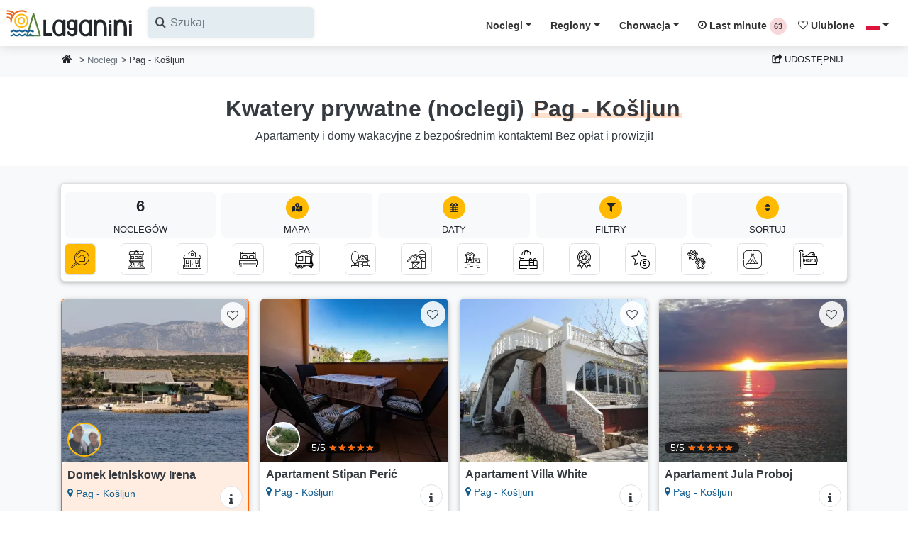

--- FILE ---
content_type: text/html; charset=UTF-8
request_url: https://laganini.com/pl/zakwaterowanie/pag-kosljun
body_size: 31132
content:





<!DOCTYPE html PUBLIC "-//W3C//DTD XHTML 1.0 Strict//EN" "http://www.w3.org/TR/xhtml1/DTD/xhtml1-strict.dtd">
<html lang="pl">

<head>
    <!-- META-->
    <meta charset="UTF-8">
    <meta name="viewport" content="width=device-width, initial-scale=1.0, maximum-scale=1.0"/>
    <meta http-equiv="X-UA-Compatible" content="IE=edge"/>
    <meta name="robots" content="index,follow"/>
        <link rel="alternate" href="https://laganini.com/hr/smjestaj/pag-kosljun" hreflang="hr-HR"/>
    <link rel="alternate" href="https://laganini.com/en/accommodation/pag-kosljun" hreflang="en"/>
    <link rel="alternate" href="https://laganini.com/de/unterkunft/pag-kosljun" hreflang="de-DE"/>
    <link rel="alternate" href="https://laganini.com/pl/zakwaterowanie/pag-kosljun" hreflang="pl-PL"/>
    <link rel="alternate" href="https://laganini.com/cz/ubytovani/pag-kosljun" hreflang="cs-CZ"/>
    <link rel="alternate" href="https://laganini.com/sk/ubytovanie/pag-kosljun" hreflang="sk-SK"/>
    <link rel="alternate" href="https://laganini.com/si/namestitev/pag-kosljun" hreflang="sl-SI"/>
    <link rel="alternate" href="https://laganini.com/hu/szallas/pag-kosljun" hreflang="hu-HU"/>
    <link rel="alternate" href="https://laganini.com/it/alloggio/pag-kosljun" hreflang="it-IT"/>
    <link rel="alternate" href="https://laganini.com/fr/hebergement/pag-kosljun" hreflang="fr-FR"/>
    <link rel="alternate" href="https://laganini.com/nl/accommodatie/pag-kosljun" hreflang="nl-NL"/>
    <link rel="alternate" href="https://laganini.com/no/overnatting/pag-kosljun" hreflang="no-NO"/>
    <link rel="alternate" href="https://laganini.com/se/boende/pag-kosljun" hreflang="sv-SE"/>
    <link rel="alternate" href="https://laganini.com/en/accommodation/pag-kosljun" hreflang="x-default"/>
    <title>Apartamenty Pag - Košljun Chorwacja (2026) |
        Laganini.com</title>
    <meta name="description"
          content="Pag - Košljun apartamenty, pokoje, domy wakacyjne i wille do wynajęcia. Znajdź idealne zakwaterowanie, zarezerwuj bezpośrednio u gospodarzy i spędź wspaniałe wakacje w Pag - Košljun (Zadar - Dalmacja)!"/>
    <meta name="keywords" content="Laganini, Laganini.com, Chorwacja, apartamenty, noclegi, apartamenty Chorwacja, kwatery prywatne Chorwacja, przewodnik turystyczny Chorwacja, domy wakacyjne Chorwacja, wille Chorwacja, destynacje turystyczne Chorwacja, rodzinne wakacje Chorwacja, najpopularniejsze destynacje Chorwacja, bezpośredni kontakt, bezpośredni kontakt z właścicielami zakwaterowanie, tanie apartamenty Chorwacja, tanie noclegi Chorwacja"/>

    <!-- OPEN GRAPH PROTOCOL FACEBOOK-->
    <meta property="og:locale" content="pl_PL"/>
    <meta property="og:type" content="website"/>
    <meta property="og:title"
          content="Apartamenty Pag - Košljun Chorwacja (2026) | Laganini.com"/>
    <meta property="og:description"
          content="Pag - Košljun apartamenty, pokoje, domy wakacyjne i wille do wynajęcia. Znajdź idealne zakwaterowanie, zarezerwuj bezpośrednio u gospodarzy i spędź wspaniałe wakacje w Pag - Košljun (Zadar - Dalmacja)!"/>
    <meta property="og:url"
          content="https://laganini.com/pl/zakwaterowanie/pag-kosljun"/>
    <meta property="og:site_name" content="Laganini.com"/>
    <meta property="og:image"
          content="https://iznajmljivaci.laganini.com/img/cities_photo/23252/1.webp"/>
    <meta property="fb:app_id" content="834196853356832"/>
    <!-- OPEN GRAPH PROTOCOL TWITTER-->
    <meta name="twitter:card" content="summary_large_image"/>
    <meta name="twitter:description"
          content="Pag - Košljun apartamenty, pokoje, domy wakacyjne i wille do wynajęcia. Znajdź idealne zakwaterowanie, zarezerwuj bezpośrednio u gospodarzy i spędź wspaniałe wakacje w Pag - Košljun (Zadar - Dalmacja)!"/>
    <meta name="twitter:title"
          content="Apartamenty Pag - Košljun Chorwacja (2026) | Laganini.com"/>
    <meta name="twitter:site" content="@CroatiaLaganini"/>
    <meta name="twitter:image"
          content="https://iznajmljivaci.laganini.com/img/cities_photo/23252/1.webp"/>

    <!-- CANONICAL URL -->
    <link rel="canonical" href="https://laganini.com/pl/zakwaterowanie/pag-kosljun"/>
    <link rel="preload stylesheet" href="https://laganini.com/css/fancybox.css" as="style" onload="this.onload=null;">

    <link rel="preconnect" href="https://www.googletagmanager.com">
    <link rel="dns-prefetch" href="https://www.googletagmanager.com">
    <link rel="preconnect" href="https://iznajmljivaci.laganini.com" crossorigin>

    <!-- CSS (Bootstrap v4.4.1 + Laganini Theme)-->
    <link rel="preload" href="https://laganini.com/fonts/icomoon.woff2" as="font" type="font/woff2" crossorigin>
    <!-- Glavni CSS -->
    <link rel="preload stylesheet" href="/css/laganini.min.css?id=7b902df6a3b761bfd9177cfb22381360" as="style" onload="this.onload=null;">

    <!-- Icomoon CSS -->
    <link rel="preload stylesheet" href="/css/icomoon.min.css?id=d212c952d354f52292b7be938b749d69" as="style" onload="this.onload=null;">

    <!-- Fallback ako je JS isključen -->
    <noscript>
        <link rel="stylesheet" href="/css/laganini.min.css?id=7b902df6a3b761bfd9177cfb22381360">
        <link rel="stylesheet" href="/css/icomoon.min.css?id=d212c952d354f52292b7be938b749d69">
    </noscript>

    <link rel="preload" href="https://laganini.com/js/jquery.min.js" as="script">
    <script src="https://laganini.com/js/jquery.min.js"></script>
    <meta name="csrf-token" content="v0Q16CTMxhhrZMB1G0YXKc0SOfTHkx8fdy875ACr">

    <link rel="stylesheet" href="https://laganini.com/css/cookieconsent.css">
    <style>
        @media (max-width: 575px) {
            .navbar-search {
                position: relative;
                height: 45px !important;
            }

            /* input je skriven */
            .search-input {
                width: 0;
                opacity: 0;
                transition: all 0.3s ease;
            }

            /* aktivno stanje */
            .navbar-search.active .search-input {
                width: 100%;
                opacity: 1;
            }

            .navbar-search.active .search-toggle {
                display: none;
            }
        }

        @media (max-width: 575px) {
            .navbar-search.active ~ .navbar-brand,
            .navbar-search.active ~ .navbar-toggler {
                display: none;
            }
        }


        /*
        * CUSTOM COOKIE CONSENT COLORS
         */
        #cc-main {
            --cc-bg: #fff1cc;
            --cc-separator-border-color: #ccd4d8 !important;
            --cc-footer-border-color: #ccd4d8 !important;

            --cc-btn-primary-bg: #343a40;
            --cc-btn-primary-color: #FFF;
            --cc-btn-primary-hover-bg: #23272b;
            --cc-btn-primary-hover-color: #FFF;

            --cc-btn-secondary-bg: #f8f9fa;
            --cc-btn-secondary-color: #343a40;
            --cc-btn-secondary-hover-bg: #dde1e4;
            --cc-btn-secondary-hover-color: #343a40;

            --cc-cookie-category-block-border: #6c757d !important;
            --cc-cookie-category-block-bg: #f8f9fa;
            --cc-cookie-category-block-border: #f8f9fa !important;
            --cc-cookie-category-block-hover-bg: #f8f9fa;
            --cc-footer-bg: #fff1cc;

        }

        #cc-main .cm__link-group {
            justify-content: center !important;
        }

        #cc-main .cm__btn {
            text-transform: uppercase;
            font-size: .8rem;
            font-weight: 400;
            line-height: 1.7;
            padding: .525rem .75rem;
        }

        #cc-main .pm__section {
            border: 0 !important;
            padding: 5px;
            margin-top: 1.5em !important;

        }

        #cc-main .pm__title {
            font-size: 1.2rem !important;
        }

        /*
        * custom tooltip arrow
        */
        .tooltip .arrow {
            position: absolute;
            width: 0.8rem;
            height: 0.4rem;
        }

        .bs-tooltip-top .arrow {
            bottom: 0;
            left: 50%;
            transform: translateX(-50%);
        }

        .bs-tooltip-bottom .arrow {
            top: 0;
            left: 50%;
            transform: translateX(-50%);
        }

        .bs-tooltip-left .arrow {
            right: 0;
            top: 50%;
            transform: translateY(-50%);
        }

        .bs-tooltip-right .arrow {
            left: 0;
            top: 50%;
            transform: translateY(-50%);
        }

        /*
        * Modal scroll fix
        */
        .modal-backdrop {
            overflow-x: hidden;
            overflow-y: auto
        }

        /* Mobile dropdown - centrirani itemi */
        @media (max-width: 1199.98px) {
            .navbar-nav {
                background-color: #fff7e1;
                max-height: 80vh;
                overflow-y: auto;
                text-align: center; /* centriraj tekst */
                left: 0 !important; /* proteže dropdown cijelom širinom */
                right: 0 !important;
            }

            .navbar-nav .dropdown-menu .dropdown-item {
                display: block;
                margin: 0 auto; /* horizontalno centriranje */
            }
        }

        .ss-single-selected {
            border: none !important;
        }

        .ss-content {
            width: auto !important;
            min-width: 100% !important;
            max-width: none !important;
            white-space: nowrap; /* da se sadržaj ne lomi u više redova */
        }
    </style>
        <!-- Google Tag (gtag.js) -->
    <script async src="https://www.googletagmanager.com/gtag/js?id=AW-17086271420"></script>
    <script>
        window.dataLayer = window.dataLayer || [];

        function gtag() {
            dataLayer.push(arguments);
        }

        // inicijalizacija
        gtag('js', new Date());

        // Google Ads – config se može inicijalizirati odmah
        gtag('config', 'AW-17086271420');
    </script>

</head>

<body>
<header class="header nav-down">
    <nav class="navbar navbar-expand-xl shadow navbar-light bg-white p-2">
        <div class="container-fluid d-flex align-items-center justify-content-between px-0" id="vue-navbar">
            <div class="d-flex justify-content-start navbar-search">
                <!-- Logo -->
                <a href="https://laganini.com/pl" class="navbar-brand py-0 navbar-logo">
                    <img src="https://iznajmljivaci.laganini.com/img/laganini-logo.svg" alt="Laganini logo" width="180"
                         height="45">
                </a>
                <button class="btn d-md-none search-toggle pl-0" type="button" aria-label="Search">
                    <i class="icon-search h2 text-dark"></i>
                </button>
                <div class="search-input">
                    <!-- Search -->
                    <lazy-autocomplete
                        classes="d-sm-flex input-label-absolute input-label-absolute-left input-reset input-expand p-0 ml-1"
                        label-icon="icon-search"
                        locale="pl"
                        placeholder="Szukaj"
                        v-on:selected="onItemSelected">
                    </lazy-autocomplete>
                </div>
            </div>
            <div class="d-flex justify-content-start">
                <!-- Hamburger mobile -->
                <button class="navbar-toggler d-xl-none px-0 border-dark" type="button" data-toggle="collapse"
                        data-target="#navbarCollapse" aria-controls="navbarCollapse" aria-expanded="false"
                        aria-label="Menu">
                    <div id="nav-icon-hamburger"><span></span><span></span><span></span><span></span></div>
                </button>
            </div>
            <!-- Navbar links -->
            <div id="navbarCollapse" class="navbar-collapse mt-2 collapse">
                <!-- Mobile search -->
                
                
                
                
                
                
                
                
                

                <ul class="navbar-nav ml-auto">
                    <!-- Accommodation -->
                    <li class="nav-item dropdown">
                        <a class="nav-link dropdown-toggle underline-magic-hover" href="#"
                           data-toggle="dropdown">Noclegi</a>
                        <div class="dropdown-menu dropdown-menu-right">
                                                                                            <a class="dropdown-item"
                                   href="https://laganini.com/pl/noclegi/apartamenty">
                                    Apartamenty
                                </a>
                                                                                            <a class="dropdown-item"
                                   href="https://laganini.com/pl/noclegi/domki-letniskowe">
                                    Domki letniskowe
                                </a>
                                                                                            <a class="dropdown-item"
                                   href="https://laganini.com/pl/noclegi/pokoje">
                                    Pokoje
                                </a>
                                                                                            <a class="dropdown-item"
                                   href="https://laganini.com/pl/noclegi/domki-mobilne">
                                    Domki mobilne
                                </a>
                                                                                            <a class="dropdown-item"
                                   href="https://laganini.com/pl/noclegi/robinson-turystyka">
                                    Robinson turystyka
                                </a>
                                                                                            <a class="dropdown-item"
                                   href="https://laganini.com/pl/noclegi/agroturystyka">
                                    Agroturystyka
                                </a>
                                                                                            <a class="dropdown-item"
                                   href="https://laganini.com/pl/noclegi/zakwaterowanie-nad-morzem">
                                    Zakwaterowanie nad morzem (pie...
                                </a>
                                                                                                <div class="dropdown-divider"></div>
                                                                <a class="dropdown-item"
                                   href="https://laganini.com/pl/noclegi/zakwaterowanie-z-basenem">
                                    Zakwaterowanie z basenem
                                </a>
                                                                                            <a class="dropdown-item"
                                   href="https://laganini.com/pl/noclegi/top-kwatery-prywatne">
                                    Top kwatery prywatne
                                </a>
                                                                                            <a class="dropdown-item"
                                   href="https://laganini.com/pl/noclegi/luksusowe-zakwaterowanie">
                                    Luksusowe zakwaterowanie
                                </a>
                                                                                            <a class="dropdown-item"
                                   href="https://laganini.com/pl/noclegi/zwierzeta-mile-widziane">
                                    Zwierzęta mile widziane
                                </a>
                                                                                            <a class="dropdown-item"
                                   href="https://laganini.com/pl/noclegi/kemping">
                                    Kemping
                                </a>
                                                                                            <a class="dropdown-item"
                                   href="https://laganini.com/pl/noclegi/hostele">
                                    Hostele
                                </a>
                                                    </div>
                    </li>

                    <!-- Regions -->
                    <li class="nav-item dropdown">
                        <a class="nav-link dropdown-toggle" href="#"
                           data-toggle="dropdown">Regiony</a>
                        <div class="dropdown-menu dropdown-menu-right">
                                                            <a class="dropdown-item"
                                   href="https://laganini.com/pl/chorwacja/istria">
                                    Istria
                                </a>
                                                            <a class="dropdown-item"
                                   href="https://laganini.com/pl/chorwacja/kvarner-region">
                                    Kvarner region
                                </a>
                                                            <a class="dropdown-item"
                                   href="https://laganini.com/pl/chorwacja/zadar-dalmacja">
                                    Zadar - Dalmacja
                                </a>
                                                            <a class="dropdown-item"
                                   href="https://laganini.com/pl/chorwacja/sibenik-dalmacja">
                                    Šibenik - Dalmacja
                                </a>
                                                            <a class="dropdown-item"
                                   href="https://laganini.com/pl/chorwacja/split-dalmacja">
                                    Split - Dalmacja
                                </a>
                                                            <a class="dropdown-item"
                                   href="https://laganini.com/pl/chorwacja/dubrovnik-dalmacja">
                                    Dubrovnik - Dalmacja
                                </a>
                                                            <a class="dropdown-item"
                                   href="https://laganini.com/pl/chorwacja/lika">
                                    Lika
                                </a>
                                                            <a class="dropdown-item"
                                   href="https://laganini.com/pl/chorwacja/kontynentalna-chorwacja">
                                    Kontynentalna Chorwacja 
                                </a>
                                                        <div class="dropdown-divider"></div>
                            <a class="dropdown-item"
                               href="https://laganini.com/pl/wyspy">Wyspy w Chorwacji</a>
                            <div class="dropdown-divider"></div>
                                                            <a class="dropdown-item"
                                   href="https://laganini.com/pl/riwiery/riwiera-makarska">
                                    Riwiera Makarska
                                </a>
                                                            <a class="dropdown-item"
                                   href="https://laganini.com/pl/riwiery/riwiera-omis">
                                    Riwiera Omiš
                                </a>
                                                            <a class="dropdown-item"
                                   href="https://laganini.com/pl/riwiery/riwiera-opatija">
                                    Riwiera Opatija
                                </a>
                                                    </div>
                    </li>

                    <!-- Croatia -->
                    <li class="nav-item dropdown">
                        <a class="nav-link dropdown-toggle" href="#"
                           data-toggle="dropdown">Chorwacja</a>
                        <div class="dropdown-menu dropdown-menu-right">
                            <a class="dropdown-item"
                               href="https://laganini.com/pl/przewodnik-turystyczny">Przewodnik turystyczny</a>
                            <a class="dropdown-item"
                               href="https://laganini.com/pl/destynacje">Miejscowości turystyczne</a>
                            <a class="dropdown-item"
                               href="https://laganini.com/pl/blog">Blog (historie z Chorwacji)</a>
                            <a class="dropdown-item"
                               href="https://laganini.com/pl/chorwacja">O Chorwacji</a>
                        </div>
                    </li>

                    <!-- Last Minute -->
                    <li class="nav-item">
                        <a class="nav-link underline-hover"
                           href="https://laganini.com/pl/first-last-minute">
                            <i class="icon-clock-o"></i> Last minute
                            <first-last-counter locale="pl"></first-last-counter>
                        </a>
                    </li>

                    <!-- Favorites -->
                    <li class="nav-item">
                        <a class="nav-link underline-hover"
                           href="https://laganini.com/pl/ulubione">
                            <i class="icon-heart-o"></i> Ulubione
                            <fav-counter></fav-counter>
                        </a>
                    </li>

                    <!-- Language -->
                    <li class="nav-item dropdown">
                        <a class="nav-link dropdown-toggle" href="#" data-toggle="dropdown">
                            <span class="flag-icon flag-icon-pl"></span>
                        </a>
                        <div class="dropdown-menu dropdown-menu-right">
                                                            <a href="https://laganini.com/en"
                                   class="dropdown-item "
                                   id="lang_en">
                                    <span class="flag-icon flag-icon-gb"></span>
                                    Welcome
                                </a>
                                                            <a href="https://laganini.com/de"
                                   class="dropdown-item "
                                   id="lang_de">
                                    <span class="flag-icon flag-icon-de"></span>
                                    Willkommen
                                </a>
                                                            <a href="https://laganini.com/pl"
                                   class="dropdown-item  disabled bg-gray-200 "
                                   id="lang_pl">
                                    <span class="flag-icon flag-icon-pl"></span>
                                    Witamy
                                </a>
                                                            <a href="https://laganini.com/cz"
                                   class="dropdown-item "
                                   id="lang_cz">
                                    <span class="flag-icon flag-icon-cz"></span>
                                    Vítejte
                                </a>
                                                            <a href="https://laganini.com/sk"
                                   class="dropdown-item "
                                   id="lang_sk">
                                    <span class="flag-icon flag-icon-sk"></span>
                                    Vitajte
                                </a>
                                                            <a href="https://laganini.com/si"
                                   class="dropdown-item "
                                   id="lang_si">
                                    <span class="flag-icon flag-icon-sl"></span>
                                    Dobrodošli
                                </a>
                                                            <a href="https://laganini.com/hu"
                                   class="dropdown-item "
                                   id="lang_hu">
                                    <span class="flag-icon flag-icon-hu"></span>
                                    Üdvözöljük
                                </a>
                                                            <a href="https://laganini.com/it"
                                   class="dropdown-item "
                                   id="lang_it">
                                    <span class="flag-icon flag-icon-it"></span>
                                    Benvenuti
                                </a>
                                                            <a href="https://laganini.com/hr"
                                   class="dropdown-item "
                                   id="lang_hr">
                                    <span class="flag-icon flag-icon-hr"></span>
                                    Dobrodošli
                                </a>
                                                            <a href="https://laganini.com/fr"
                                   class="dropdown-item "
                                   id="lang_fr">
                                    <span class="flag-icon flag-icon-fr"></span>
                                    Bienvenue
                                </a>
                                                            <a href="https://laganini.com/nl"
                                   class="dropdown-item "
                                   id="lang_nl">
                                    <span class="flag-icon flag-icon-nl"></span>
                                    Welkom
                                </a>
                                                            <a href="https://laganini.com/no"
                                   class="dropdown-item "
                                   id="lang_no">
                                    <span class="flag-icon flag-icon-no"></span>
                                    Velkommen
                                </a>
                                                            <a href="https://laganini.com/se"
                                   class="dropdown-item "
                                   id="lang_se">
                                    <span class="flag-icon flag-icon-se"></span>
                                    Välkommen
                                </a>
                                                    </div>
                    </li>

                    <!-- User login & OGLASI SE -->
                                    </ul>
            </div>
        </div>
    </nav>
</header>



    <!-- BREADCRUMB -->
    <section class="bg-gray-100 header-fix">
        <div class="container">
            <div class="row">
                <div class="col px-2 d-none d-md-block">
                    <nav aria-label="breadcrumb">
                        <ol class="breadcrumb mb-0 px-0">
                            <li class="breadcrumb-item"><a class="hovernone btn btn-sm btn-light"
                                                           title="Strona główna" data-toggle="tooltip"
                                                           data-placement="right"
                                                           href="https://laganini.com/pl"><i
                                        class="icon-home h6"></i></a></li>
                            <li class="breadcrumb-item mt-1 pl-0"><a class="text-muted"
                                                                     href="https://laganini.com/pl/zakwaterowanie">Noclegi</a>
                            </li>
                            <li class="breadcrumb-item mt-1" aria-current="page">Pag - Košljun</li>
                        </ol>
                    </nav>
                </div>
                <div class="col px-2 d-block d-md-none">
                    <nav aria-label="breadcrumb">
                        <ol class="breadcrumb pl-2 pr-0 mb-0">
                            <li class="breadcrumb-item mt-1"><a class="text-muted"
                                                                href="https://laganini.com/pl/zakwaterowanie">
                                    <i class="icon-angle-left"></i> Noclegi</a></li>
                        </ol>
                    </nav>
                </div>
                <!-- NEW SHARE BUTTON + MODAL -->
<div class="col-auto col-md-auto px-2 mt-1">
    <button class="btn btn-light letter-spacing-0" data-toggle="modal" data-target="#shareModal">
        <i class="icon-share-square"></i> Udostępnij
    </button>
</div>
<div class="modal fade" id="shareModal" tabindex="-1" role="dialog" aria-labelledby="exampleModalLabel"
     aria-hidden="true">
    <div class="modal-dialog" role="document">
        <div class="modal-content col-12">
            <div class="modal-header">
                <h5 class="modal-title">Udostępnij</h5>
                <button type="button" class="close" data-dismiss="modal" aria-label="Close">
                    <span aria-hidden="true">&times;</span>
                </button>
            </div>
            <div class="modal-body">
                <div class="row">
                    <div class="col-12 mb-4">
                        <div class="row">
                            <div class="col-4 col-md-3">
                                <img
                                    src="[data-uri]"
                                    data-src="https://iznajmljivaci.laganini.com/img/cities_photo/23252/1.webp"
                                    alt="Apartamenty Pag - Košljun Chorwacja (2026) | Laganini.com - Chorwacja"
                                    class="img-fluid lazyload imghover rounded">
                            </div>
                            <div class="col-8 col-md-9 text-sm my-auto">Apartamenty Pag - Košljun Chorwacja (2026) | Laganini.com</div>
                        </div>
                    </div>
                    <div class="col-md-6 mt-2">
                        <div class="border pointer bg-white bg-hover-light p-3 rounded">
                            <p class="mb-0 copy" onclick="copyFunction()">
                                <i class="icon-copy1"></i> Skopiuj link
                            </p>
                        </div>
                    </div>
                    <div class="col-md-6 mt-2">
                        <div class="border pointer bg-white bg-hover-light p-3 rounded">
                            <a class="stretched-link text-dark text-decoration-none" target="_blank"
                               href="mailto:?subject=Apartamenty Pag - Košljun Chorwacja (2026) | Laganini.com&amp;body=https://laganini.com/pl/zakwaterowanie/pag-kosljun"
                               rel="noopener noreferrer nofollow">
                                <i class="icon-envelope"></i> Email
                            </a>
                        </div>
                    </div>
                    <div class="col-md-6 mt-2">
                        <div class="border pointer bg-white bg-hover-light p-3 rounded">
                            <a class="stretched-link text-dark text-decoration-none phone-share-link" target="_blank"
                               href="sms://send?text=https://laganini.com/pl/zakwaterowanie/pag-kosljun" data-id=""
                               data-action="share/whatsapp/share">
                                <i class="icon-comments"></i> Messages
                            </a>
                        </div>
                    </div>
                    <div class="col-md-6 mt-2">
                        <div class="border pointer bg-white bg-hover-light p-3 rounded">
                            <a class="stretched-link text-dark text-decoration-none phone-share-link" target="_blank"
                               href="whatsapp://send?text=https://laganini.com/pl/zakwaterowanie/pag-kosljun" data-id=""
                               data-action="share/whatsapp/share">
                                <i class="icon-whatsapp"></i> WhatsApp
                            </a>
                        </div>
                    </div>
                    <div class="col-md-6 mt-2">
                        <div class="border pointer bg-white bg-hover-light p-3 rounded">
                            <a class="stretched-link text-dark text-decoration-none phone-share-link" target="_blank"
                               href="viber://forward?text=https://laganini.com/pl/zakwaterowanie/pag-kosljun" data-id="">
                                <i class="icon-viber"></i> Viber
                            </a>
                        </div>
                    </div>
                    <div class="col-md-6 mt-2">
                        <div class="border pointer bg-white bg-hover-light p-3 rounded">
                            <a class="stretched-link text-dark text-decoration-none social-share-link" target="_blank"
                               href="fb-messenger://share/?link=https://laganini.com/pl/zakwaterowanie/pag-kosljun"
                               data-id="">
                                <i class="icon-mail-bulk"></i> Messenger
                            </a>
                        </div>
                    </div>
                    <div class="col-md-6 mt-2">
                        <div class="border pointer bg-white bg-hover-light p-3 rounded">
                            <a class="stretched-link text-dark text-decoration-none social-share-link" target="_blank"
                               href="https://www.facebook.com/sharer/sharer.php?u=https://laganini.com/pl/zakwaterowanie/pag-kosljun&amp;quote=Apartamenty Pag - Košljun Chorwacja (2026) | Laganini.com&amp;src=sdkpreparse"
                               data-id="">
                                <i class="icon-facebook-square"></i> Facebook
                            </a>
                        </div>
                    </div>
                    <div class="col-md-6 mt-2">
                        <div class="border pointer bg-white bg-hover-light p-3 rounded">
                            <a class="stretched-link text-dark text-decoration-none social-share-link" target="_blank"
                               href="https://twitter.com/intent/tweet?counturl=https://laganini.com/pl/zakwaterowanie/pag-kosljun&amp;url=https://laganini.com/pl/zakwaterowanie/pag-kosljun8&amp;via=CroatiaLaganini"
                               data-id="">
                                <i class="icon-twitter-square"></i> X (Twitter)
                            </a>
                        </div>
                    </div>
                </div>
            </div>
            <div class="modal-footer">
                <button type="button" class="btn btn-light" data-dismiss="modal" aria-label="Close">
                    <i class="icon-close"></i> Zamknij
                </button>
            </div>
        </div>
    </div>
</div>
            </div>
        </div>
    </section>

    <!-- TITLE SECTION -->
    <section class="py-4 bg-white">
        <div class="container">
            <div class="row">
                <div class="col-md-12 text-center">
                    <h1 class="">Kwatery prywatne (noclegi)
                        <span class="heading-shadow underline-magic rounded">Pag - Košljun</span>
                        <span class="h6 font-weight-normal d-block mt-2">Apartamenty i domy wakacyjne z bezpośrednim kontaktem! Bez opłat i prowizji!</span>
                    </h1>
                    <div class="d-block d-md-none mt-3">
                                                                    </div>
                    <!--
                    <p class="text-sm text-muted mt-3 mb-0">Bezpośredni kontakt z właścicielami kwater prywatnych w mieście Pag - Košljun
                    . Bez prowizji i opłat (oszczędź do 50%)! Wyszukaj apartamenty, pokoje, domy wakacyjne lub przeczytaj więcej <a href="#info" class="">informacji turystycznych o mieście Pag - Košljun</a>
                    </p>
                    -->
                </div>
            </div>
        </div>
    </section>

    <!-- ACCOMMODATION LIST CITY -->
    <section class="py-4 bg-gray-100">
        <div class="container" id="laganini-app" style="min-height: 270px;">
            <objects-filters locale="pl"
                             :regions="[]"
                             :category="{&quot;0&quot;:{&quot;id&quot;:1,&quot;name_pl&quot;:&quot;Apartamenty&quot;,&quot;nameSlug_pl&quot;:&quot;apartamenty&quot;,&quot;translated_name&quot;:&quot;Apartamenty&quot;,&quot;translated_slug&quot;:&quot;apartamenty&quot;,&quot;translated_description&quot;:null,&quot;category_icon&quot;:&quot;icon-apartments&quot;},&quot;1&quot;:{&quot;id&quot;:4,&quot;name_pl&quot;:&quot;Domki letniskowe&quot;,&quot;nameSlug_pl&quot;:&quot;domki-letniskowe&quot;,&quot;translated_name&quot;:&quot;Domki letniskowe&quot;,&quot;translated_slug&quot;:&quot;domki-letniskowe&quot;,&quot;translated_description&quot;:null,&quot;category_icon&quot;:&quot;icon-holiday-home&quot;},&quot;2&quot;:{&quot;id&quot;:2,&quot;name_pl&quot;:&quot;Pokoje&quot;,&quot;nameSlug_pl&quot;:&quot;pokoje&quot;,&quot;translated_name&quot;:&quot;Pokoje&quot;,&quot;translated_slug&quot;:&quot;pokoje&quot;,&quot;translated_description&quot;:null,&quot;category_icon&quot;:&quot;icon-room&quot;},&quot;3&quot;:{&quot;id&quot;:3,&quot;name_pl&quot;:&quot;Domki mobilne&quot;,&quot;nameSlug_pl&quot;:&quot;domki-mobilne&quot;,&quot;translated_name&quot;:&quot;Domki mobilne&quot;,&quot;translated_slug&quot;:&quot;domki-mobilne&quot;,&quot;translated_description&quot;:null,&quot;category_icon&quot;:&quot;icon-mobile-home&quot;},&quot;4&quot;:{&quot;id&quot;:8,&quot;name_pl&quot;:&quot;Robinson turystyka&quot;,&quot;nameSlug_pl&quot;:&quot;robinson-turystyka&quot;,&quot;translated_name&quot;:&quot;Robinson turystyka&quot;,&quot;translated_slug&quot;:&quot;robinson-turystyka&quot;,&quot;translated_description&quot;:null,&quot;category_icon&quot;:&quot;icon-robinson-house&quot;},&quot;5&quot;:{&quot;id&quot;:7,&quot;name_pl&quot;:&quot;Agroturystyka&quot;,&quot;nameSlug_pl&quot;:&quot;agroturystyka&quot;,&quot;translated_name&quot;:&quot;Agroturystyka&quot;,&quot;translated_slug&quot;:&quot;agroturystyka&quot;,&quot;translated_description&quot;:null,&quot;category_icon&quot;:&quot;icon-agrotourism&quot;},&quot;11&quot;:{&quot;id&quot;:5,&quot;name_pl&quot;:&quot;Kemping&quot;,&quot;nameSlug_pl&quot;:&quot;kemping&quot;,&quot;translated_name&quot;:&quot;Kemping&quot;,&quot;translated_slug&quot;:&quot;kemping&quot;,&quot;translated_description&quot;:null,&quot;category_icon&quot;:&quot;icon-camp&quot;},&quot;12&quot;:{&quot;id&quot;:6,&quot;name_pl&quot;:&quot;Hostele&quot;,&quot;nameSlug_pl&quot;:&quot;hostele&quot;,&quot;translated_name&quot;:&quot;Hostele&quot;,&quot;translated_slug&quot;:&quot;hostele&quot;,&quot;translated_description&quot;:null,&quot;category_icon&quot;:&quot;icon-hostel&quot;}}"
                             :cities="[]"
                             :favorites='[]'
                             :object-filters="{&quot;location&quot;:null,&quot;location_type&quot;:null,&quot;search_dates&quot;:null,&quot;guests&quot;:null,&quot;type&quot;:null}"
                             fetch-url="https://laganini.com/pl/get-city-objects"
                             component-name="city"
                             :city-pbr="23252"
                             :preload-objects="{&quot;current_page&quot;:1,&quot;data&quot;:[{&quot;id&quot;:5014,&quot;object_name&quot;:&quot;Irena&quot;,&quot;category_id&quot;:4,&quot;user_id&quot;:6335,&quot;region_id&quot;:3,&quot;city_id&quot;:23252,&quot;capacity&quot;:12,&quot;categorization&quot;:&quot;&lt;i class=\&quot;icon-star text-primary\&quot;&gt;&lt;\/i&gt;&lt;i class=\&quot;icon-star text-primary\&quot;&gt;&lt;\/i&gt;&lt;i class=\&quot;icon-star text-primary\&quot;&gt;&lt;\/i&gt;&quot;,&quot;top_ads&quot;:0,&quot;lat&quot;:&quot;44.399510381519654&quot;,&quot;lng&quot;:&quot;15.069006944477875&quot;,&quot;channel_manager_url&quot;:null,&quot;avg_rating&quot;:0,&quot;price&quot;:&quot;250&quot;,&quot;is_special&quot;:1,&quot;is_premium&quot;:1,&quot;is_agency&quot;:0,&quot;flm_text&quot;:&quot;&quot;,&quot;min_price&quot;:&quot;250 \u20ac&quot;,&quot;min_price_only&quot;:250,&quot;full_name&quot;:&quot;Domek letniskowy Irena&quot;,&quot;name_slug&quot;:&quot;irena&quot;,&quot;category_icon&quot;:&quot;&lt;i class=\&quot;icon-holiday-home\&quot;&gt;&lt;\/i&gt;&quot;,&quot;units&quot;:[{&quot;id&quot;:9782,&quot;building_id&quot;:5014,&quot;accommodation_id&quot;:4,&quot;accommodation_unit_size&quot;:&quot;10+2&quot;,&quot;price_preseason&quot;:250,&quot;price_season&quot;:380,&quot;price_postseason&quot;:230,&quot;full_unit_name&quot;:&quot;Domek letniskowy 10+2&quot;,&quot;accommodation_unit&quot;:{&quot;id&quot;:4,&quot;name_pl&quot;:&quot;Domek letniskowy&quot;,&quot;translated_name&quot;:&quot;Domek letniskowy&quot;},&quot;reservations&quot;:[]}],&quot;category&quot;:{&quot;id&quot;:4,&quot;name_pl&quot;:&quot;Domki letniskowe&quot;,&quot;nameSlug_pl&quot;:&quot;domki-letniskowe&quot;,&quot;singular_pl&quot;:&quot;Domek letniskowy&quot;,&quot;translated_name&quot;:&quot;Domki letniskowe&quot;,&quot;translated_slug&quot;:&quot;domki-letniskowe&quot;,&quot;translated_description&quot;:null,&quot;category_icon&quot;:&quot;icon-holiday-home&quot;},&quot;city&quot;:{&quot;id&quot;:142,&quot;pbr&quot;:23252,&quot;name_pl&quot;:&quot;Pag - Ko\u0161ljun&quot;,&quot;nameSlug_pl&quot;:&quot;pag-kosljun&quot;,&quot;translated_name&quot;:&quot;Pag - Ko\u0161ljun&quot;,&quot;translated_slug&quot;:&quot;pag-kosljun&quot;,&quot;translated_description&quot;:null},&quot;photos&quot;:[{&quot;building_id&quot;:5014,&quot;filename&quot;:&quot;18.webp&quot;},{&quot;building_id&quot;:5014,&quot;filename&quot;:&quot;2.webp&quot;},{&quot;building_id&quot;:5014,&quot;filename&quot;:&quot;1.webp&quot;},{&quot;building_id&quot;:5014,&quot;filename&quot;:&quot;3.webp&quot;},{&quot;building_id&quot;:5014,&quot;filename&quot;:&quot;5.webp&quot;},{&quot;building_id&quot;:5014,&quot;filename&quot;:&quot;4.webp&quot;},{&quot;building_id&quot;:5014,&quot;filename&quot;:&quot;8.webp&quot;},{&quot;building_id&quot;:5014,&quot;filename&quot;:&quot;9.webp&quot;},{&quot;building_id&quot;:5014,&quot;filename&quot;:&quot;10.webp&quot;},{&quot;building_id&quot;:5014,&quot;filename&quot;:&quot;11.webp&quot;},{&quot;building_id&quot;:5014,&quot;filename&quot;:&quot;13.webp&quot;},{&quot;building_id&quot;:5014,&quot;filename&quot;:&quot;14.webp&quot;},{&quot;building_id&quot;:5014,&quot;filename&quot;:&quot;15.webp&quot;},{&quot;building_id&quot;:5014,&quot;filename&quot;:&quot;16.webp&quot;},{&quot;building_id&quot;:5014,&quot;filename&quot;:&quot;17.webp&quot;},{&quot;building_id&quot;:5014,&quot;filename&quot;:&quot;20.webp&quot;},{&quot;building_id&quot;:5014,&quot;filename&quot;:&quot;23.webp&quot;},{&quot;building_id&quot;:5014,&quot;filename&quot;:&quot;24.webp&quot;},{&quot;building_id&quot;:5014,&quot;filename&quot;:&quot;22.webp&quot;},{&quot;building_id&quot;:5014,&quot;filename&quot;:&quot;26.webp&quot;},{&quot;building_id&quot;:5014,&quot;filename&quot;:&quot;27.webp&quot;},{&quot;building_id&quot;:5014,&quot;filename&quot;:&quot;28.webp&quot;},{&quot;building_id&quot;:5014,&quot;filename&quot;:&quot;29.webp&quot;},{&quot;building_id&quot;:5014,&quot;filename&quot;:&quot;12.webp&quot;}],&quot;cover_photo&quot;:{&quot;id&quot;:77890,&quot;building_id&quot;:5014,&quot;filename&quot;:&quot;18.webp&quot;,&quot;is_cover&quot;:1,&quot;created_at&quot;:&quot;2019-07-14 14:34:30&quot;,&quot;updated_at&quot;:&quot;2025-10-23 15:28:35&quot;},&quot;user&quot;:{&quot;id&quot;:6335,&quot;avatar&quot;:&quot;avatar-6335.webp&quot;,&quot;agency&quot;:0,&quot;user_type_id&quot;:3,&quot;full_name&quot;:&quot; &quot;,&quot;translated_about&quot;:null},&quot;advertisement_location_distances&quot;:[{&quot;id&quot;:55791,&quot;advertisement_id&quot;:5014,&quot;distance_location_id&quot;:1,&quot;distance_id&quot;:3,&quot;distance&quot;:{&quot;id&quot;:3,&quot;distances&quot;:&quot;30&quot;,&quot;converted_name&quot;:&quot;30 m&quot;}},{&quot;id&quot;:55792,&quot;advertisement_id&quot;:5014,&quot;distance_location_id&quot;:2,&quot;distance_id&quot;:3,&quot;distance&quot;:{&quot;id&quot;:3,&quot;distances&quot;:&quot;30&quot;,&quot;converted_name&quot;:&quot;30 m&quot;}},{&quot;id&quot;:55793,&quot;advertisement_id&quot;:5014,&quot;distance_location_id&quot;:3,&quot;distance_id&quot;:25,&quot;distance&quot;:{&quot;id&quot;:25,&quot;distances&quot;:&quot;850&quot;,&quot;converted_name&quot;:&quot;850 m&quot;}},{&quot;id&quot;:55794,&quot;advertisement_id&quot;:5014,&quot;distance_location_id&quot;:4,&quot;distance_id&quot;:24,&quot;distance&quot;:{&quot;id&quot;:24,&quot;distances&quot;:&quot;800&quot;,&quot;converted_name&quot;:&quot;800 m&quot;}},{&quot;id&quot;:55795,&quot;advertisement_id&quot;:5014,&quot;distance_location_id&quot;:5,&quot;distance_id&quot;:39,&quot;distance&quot;:{&quot;id&quot;:39,&quot;distances&quot;:&quot;7000&quot;,&quot;converted_name&quot;:&quot;7 km&quot;}},{&quot;id&quot;:55796,&quot;advertisement_id&quot;:5014,&quot;distance_location_id&quot;:6,&quot;distance_id&quot;:39,&quot;distance&quot;:{&quot;id&quot;:39,&quot;distances&quot;:&quot;7000&quot;,&quot;converted_name&quot;:&quot;7 km&quot;}},{&quot;id&quot;:55797,&quot;advertisement_id&quot;:5014,&quot;distance_location_id&quot;:7,&quot;distance_id&quot;:39,&quot;distance&quot;:{&quot;id&quot;:39,&quot;distances&quot;:&quot;7000&quot;,&quot;converted_name&quot;:&quot;7 km&quot;}},{&quot;id&quot;:55798,&quot;advertisement_id&quot;:5014,&quot;distance_location_id&quot;:8,&quot;distance_id&quot;:39,&quot;distance&quot;:{&quot;id&quot;:39,&quot;distances&quot;:&quot;7000&quot;,&quot;converted_name&quot;:&quot;7 km&quot;}},{&quot;id&quot;:55799,&quot;advertisement_id&quot;:5014,&quot;distance_location_id&quot;:9,&quot;distance_id&quot;:39,&quot;distance&quot;:{&quot;id&quot;:39,&quot;distances&quot;:&quot;7000&quot;,&quot;converted_name&quot;:&quot;7 km&quot;}},{&quot;id&quot;:55800,&quot;advertisement_id&quot;:5014,&quot;distance_location_id&quot;:10,&quot;distance_id&quot;:39,&quot;distance&quot;:{&quot;id&quot;:39,&quot;distances&quot;:&quot;7000&quot;,&quot;converted_name&quot;:&quot;7 km&quot;}},{&quot;id&quot;:55801,&quot;advertisement_id&quot;:5014,&quot;distance_location_id&quot;:11,&quot;distance_id&quot;:39,&quot;distance&quot;:{&quot;id&quot;:39,&quot;distances&quot;:&quot;7000&quot;,&quot;converted_name&quot;:&quot;7 km&quot;}},{&quot;id&quot;:55802,&quot;advertisement_id&quot;:5014,&quot;distance_location_id&quot;:12,&quot;distance_id&quot;:39,&quot;distance&quot;:{&quot;id&quot;:39,&quot;distances&quot;:&quot;7000&quot;,&quot;converted_name&quot;:&quot;7 km&quot;}},{&quot;id&quot;:55803,&quot;advertisement_id&quot;:5014,&quot;distance_location_id&quot;:13,&quot;distance_id&quot;:50,&quot;distance&quot;:{&quot;id&quot;:50,&quot;distances&quot;:&quot;50000&quot;,&quot;converted_name&quot;:&quot;&gt; 50 km&quot;}},{&quot;id&quot;:55804,&quot;advertisement_id&quot;:5014,&quot;distance_location_id&quot;:14,&quot;distance_id&quot;:50,&quot;distance&quot;:{&quot;id&quot;:50,&quot;distances&quot;:&quot;50000&quot;,&quot;converted_name&quot;:&quot;&gt; 50 km&quot;}}],&quot;advertisement_accommodation_features&quot;:[{&quot;id&quot;:577588,&quot;advertisement_id&quot;:5014,&quot;accommodation_feature_id&quot;:1,&quot;accommodation_feature&quot;:{&quot;id&quot;:1,&quot;name_pl&quot;:&quot;Internet (WiFi)&quot;,&quot;translated_name&quot;:&quot;Internet (WiFi)&quot;}},{&quot;id&quot;:577593,&quot;advertisement_id&quot;:5014,&quot;accommodation_feature_id&quot;:2,&quot;accommodation_feature&quot;:{&quot;id&quot;:2,&quot;name_pl&quot;:&quot;Parking&quot;,&quot;translated_name&quot;:&quot;Parking&quot;}},{&quot;id&quot;:577589,&quot;advertisement_id&quot;:5014,&quot;accommodation_feature_id&quot;:3,&quot;accommodation_feature&quot;:{&quot;id&quot;:3,&quot;name_pl&quot;:&quot;Klimatyzacja&quot;,&quot;translated_name&quot;:&quot;Klimatyzacja&quot;}},{&quot;id&quot;:577590,&quot;advertisement_id&quot;:5014,&quot;accommodation_feature_id&quot;:5,&quot;accommodation_feature&quot;:{&quot;id&quot;:5,&quot;name_pl&quot;:&quot;Balkon\/Taras&quot;,&quot;translated_name&quot;:&quot;Balkon\/Taras&quot;}},{&quot;id&quot;:577594,&quot;advertisement_id&quot;:5014,&quot;accommodation_feature_id&quot;:6,&quot;accommodation_feature&quot;:{&quot;id&quot;:6,&quot;name_pl&quot;:&quot;Widok na morze&quot;,&quot;translated_name&quot;:&quot;Widok na morze&quot;}},{&quot;id&quot;:577595,&quot;advertisement_id&quot;:5014,&quot;accommodation_feature_id&quot;:8,&quot;accommodation_feature&quot;:{&quot;id&quot;:8,&quot;name_pl&quot;:&quot;Pierwszy rz\u0105d do morza&quot;,&quot;translated_name&quot;:&quot;Pierwszy rz\u0105d do morza&quot;}},{&quot;id&quot;:577596,&quot;advertisement_id&quot;:5014,&quot;accommodation_feature_id&quot;:9,&quot;accommodation_feature&quot;:{&quot;id&quot;:9,&quot;name_pl&quot;:&quot;Dost\u0119pne dla os\u00f3b niepe\u0142nosprawnych&quot;,&quot;translated_name&quot;:&quot;Dost\u0119pne dla os\u00f3b niepe\u0142nosprawnych&quot;}},{&quot;id&quot;:577597,&quot;advertisement_id&quot;:5014,&quot;accommodation_feature_id&quot;:10,&quot;accommodation_feature&quot;:{&quot;id&quot;:10,&quot;name_pl&quot;:&quot;Zwierz\u0119ta mile widziane&quot;,&quot;translated_name&quot;:&quot;Zwierz\u0119ta mile widziane&quot;}},{&quot;id&quot;:577598,&quot;advertisement_id&quot;:5014,&quot;accommodation_feature_id&quot;:11,&quot;accommodation_feature&quot;:{&quot;id&quot;:11,&quot;name_pl&quot;:&quot;Palenie dozwolone&quot;,&quot;translated_name&quot;:&quot;Palenie dozwolone&quot;}},{&quot;id&quot;:577599,&quot;advertisement_id&quot;:5014,&quot;accommodation_feature_id&quot;:12,&quot;accommodation_feature&quot;:{&quot;id&quot;:12,&quot;name_pl&quot;:&quot;Korzystanie z ogrodu&quot;,&quot;translated_name&quot;:&quot;Korzystanie z ogrodu&quot;}},{&quot;id&quot;:577601,&quot;advertisement_id&quot;:5014,&quot;accommodation_feature_id&quot;:13,&quot;accommodation_feature&quot;:{&quot;id&quot;:13,&quot;name_pl&quot;:&quot;Wyposa\u017cona kuchnia&quot;,&quot;translated_name&quot;:&quot;Wyposa\u017cona kuchnia&quot;}},{&quot;id&quot;:577600,&quot;advertisement_id&quot;:5014,&quot;accommodation_feature_id&quot;:15,&quot;accommodation_feature&quot;:{&quot;id&quot;:15,&quot;name_pl&quot;:&quot;Grill&quot;,&quot;translated_name&quot;:&quot;Grill&quot;}},{&quot;id&quot;:577602,&quot;advertisement_id&quot;:5014,&quot;accommodation_feature_id&quot;:16,&quot;accommodation_feature&quot;:{&quot;id&quot;:16,&quot;name_pl&quot;:&quot;Czajnik elektryczny&quot;,&quot;translated_name&quot;:&quot;Czajnik elektryczny&quot;}},{&quot;id&quot;:577603,&quot;advertisement_id&quot;:5014,&quot;accommodation_feature_id&quot;:17,&quot;accommodation_feature&quot;:{&quot;id&quot;:17,&quot;name_pl&quot;:&quot;Kuchenka elektryczna lub gazowa&quot;,&quot;translated_name&quot;:&quot;Kuchenka elektryczna lub gazowa&quot;}},{&quot;id&quot;:577604,&quot;advertisement_id&quot;:5014,&quot;accommodation_feature_id&quot;:18,&quot;accommodation_feature&quot;:{&quot;id&quot;:18,&quot;name_pl&quot;:&quot;Lod\u00f3wka&quot;,&quot;translated_name&quot;:&quot;Lod\u00f3wka&quot;}},{&quot;id&quot;:577605,&quot;advertisement_id&quot;:5014,&quot;accommodation_feature_id&quot;:19,&quot;accommodation_feature&quot;:{&quot;id&quot;:19,&quot;name_pl&quot;:&quot;Kuchenka mikrofalowa&quot;,&quot;translated_name&quot;:&quot;Kuchenka mikrofalowa&quot;}},{&quot;id&quot;:577606,&quot;advertisement_id&quot;:5014,&quot;accommodation_feature_id&quot;:20,&quot;accommodation_feature&quot;:{&quot;id&quot;:20,&quot;name_pl&quot;:&quot;Maszyna do kawy&quot;,&quot;translated_name&quot;:&quot;Maszyna do kawy&quot;}},{&quot;id&quot;:577607,&quot;advertisement_id&quot;:5014,&quot;accommodation_feature_id&quot;:21,&quot;accommodation_feature&quot;:{&quot;id&quot;:21,&quot;name_pl&quot;:&quot;Pralka&quot;,&quot;translated_name&quot;:&quot;Pralka&quot;}},{&quot;id&quot;:577591,&quot;advertisement_id&quot;:5014,&quot;accommodation_feature_id&quot;:22,&quot;accommodation_feature&quot;:{&quot;id&quot;:22,&quot;name_pl&quot;:&quot;\u0141\u00f3\u017ceczko dla dziecka&quot;,&quot;translated_name&quot;:&quot;\u0141\u00f3\u017ceczko dla dziecka&quot;}},{&quot;id&quot;:577592,&quot;advertisement_id&quot;:5014,&quot;accommodation_feature_id&quot;:23,&quot;accommodation_feature&quot;:{&quot;id&quot;:23,&quot;name_pl&quot;:&quot;Po\u015bciel&quot;,&quot;translated_name&quot;:&quot;Po\u015bciel&quot;}},{&quot;id&quot;:577608,&quot;advertisement_id&quot;:5014,&quot;accommodation_feature_id&quot;:24,&quot;accommodation_feature&quot;:{&quot;id&quot;:24,&quot;name_pl&quot;:&quot;R\u0119czniki&quot;,&quot;translated_name&quot;:&quot;R\u0119czniki&quot;}}]},{&quot;id&quot;:3657,&quot;object_name&quot;:&quot;Stipan Peri\u0107&quot;,&quot;category_id&quot;:1,&quot;user_id&quot;:5386,&quot;region_id&quot;:3,&quot;city_id&quot;:23252,&quot;capacity&quot;:4,&quot;categorization&quot;:&quot;&lt;i class=\&quot;icon-star text-primary\&quot;&gt;&lt;\/i&gt;&lt;i class=\&quot;icon-star text-primary\&quot;&gt;&lt;\/i&gt;&quot;,&quot;top_ads&quot;:1,&quot;lat&quot;:&quot;44.40279956171144&quot;,&quot;lng&quot;:&quot;15.040800339950579&quot;,&quot;channel_manager_url&quot;:null,&quot;avg_rating&quot;:5,&quot;price&quot;:&quot;50&quot;,&quot;is_special&quot;:0,&quot;is_premium&quot;:0,&quot;is_agency&quot;:0,&quot;flm_text&quot;:&quot;&quot;,&quot;min_price&quot;:&quot;50 \u20ac&quot;,&quot;min_price_only&quot;:50,&quot;full_name&quot;:&quot;Apartament Stipan Peri\u0107&quot;,&quot;name_slug&quot;:&quot;stipan-peric&quot;,&quot;category_icon&quot;:&quot;&lt;i class=\&quot;icon-apartments\&quot;&gt;&lt;\/i&gt;&quot;,&quot;units&quot;:[{&quot;id&quot;:6986,&quot;building_id&quot;:3657,&quot;accommodation_id&quot;:1,&quot;accommodation_unit_size&quot;:&quot;2+2&quot;,&quot;price_preseason&quot;:50,&quot;price_season&quot;:70,&quot;price_postseason&quot;:50,&quot;full_unit_name&quot;:&quot;Apartament 2+2&quot;,&quot;accommodation_unit&quot;:{&quot;id&quot;:1,&quot;name_pl&quot;:&quot;Apartament&quot;,&quot;translated_name&quot;:&quot;Apartament&quot;},&quot;reservations&quot;:[]}],&quot;category&quot;:{&quot;id&quot;:1,&quot;name_pl&quot;:&quot;Apartamenty&quot;,&quot;nameSlug_pl&quot;:&quot;apartamenty&quot;,&quot;singular_pl&quot;:&quot;Apartament&quot;,&quot;translated_name&quot;:&quot;Apartamenty&quot;,&quot;translated_slug&quot;:&quot;apartamenty&quot;,&quot;translated_description&quot;:null,&quot;category_icon&quot;:&quot;icon-apartments&quot;},&quot;city&quot;:{&quot;id&quot;:142,&quot;pbr&quot;:23252,&quot;name_pl&quot;:&quot;Pag - Ko\u0161ljun&quot;,&quot;nameSlug_pl&quot;:&quot;pag-kosljun&quot;,&quot;translated_name&quot;:&quot;Pag - Ko\u0161ljun&quot;,&quot;translated_slug&quot;:&quot;pag-kosljun&quot;,&quot;translated_description&quot;:null},&quot;photos&quot;:[{&quot;building_id&quot;:3657,&quot;filename&quot;:&quot;4.webp&quot;},{&quot;building_id&quot;:3657,&quot;filename&quot;:&quot;2.webp&quot;},{&quot;building_id&quot;:3657,&quot;filename&quot;:&quot;7.webp&quot;},{&quot;building_id&quot;:3657,&quot;filename&quot;:&quot;6.webp&quot;},{&quot;building_id&quot;:3657,&quot;filename&quot;:&quot;8.webp&quot;},{&quot;building_id&quot;:3657,&quot;filename&quot;:&quot;3.webp&quot;},{&quot;building_id&quot;:3657,&quot;filename&quot;:&quot;stipan-peric_17_1690972436.webp&quot;},{&quot;building_id&quot;:3657,&quot;filename&quot;:&quot;stipan-peric_18_1690972472.webp&quot;},{&quot;building_id&quot;:3657,&quot;filename&quot;:&quot;18.webp&quot;},{&quot;building_id&quot;:3657,&quot;filename&quot;:&quot;16.webp&quot;},{&quot;building_id&quot;:3657,&quot;filename&quot;:&quot;14.webp&quot;},{&quot;building_id&quot;:3657,&quot;filename&quot;:&quot;10.webp&quot;},{&quot;building_id&quot;:3657,&quot;filename&quot;:&quot;11.webp&quot;},{&quot;building_id&quot;:3657,&quot;filename&quot;:&quot;15.webp&quot;},{&quot;building_id&quot;:3657,&quot;filename&quot;:&quot;20.webp&quot;},{&quot;building_id&quot;:3657,&quot;filename&quot;:&quot;19.webp&quot;},{&quot;building_id&quot;:3657,&quot;filename&quot;:&quot;17.webp&quot;},{&quot;building_id&quot;:3657,&quot;filename&quot;:&quot;stipan-peric_18_1715661050.webp&quot;}],&quot;cover_photo&quot;:{&quot;id&quot;:124079,&quot;building_id&quot;:3657,&quot;filename&quot;:&quot;4.webp&quot;,&quot;is_cover&quot;:1,&quot;created_at&quot;:&quot;2021-01-27 07:44:14&quot;,&quot;updated_at&quot;:&quot;2025-10-23 16:06:48&quot;},&quot;user&quot;:{&quot;id&quot;:5386,&quot;avatar&quot;:&quot;avatar-5386.webp&quot;,&quot;agency&quot;:0,&quot;user_type_id&quot;:2,&quot;full_name&quot;:&quot; &quot;,&quot;translated_about&quot;:null},&quot;advertisement_location_distances&quot;:[{&quot;id&quot;:46271,&quot;advertisement_id&quot;:3657,&quot;distance_location_id&quot;:1,&quot;distance_id&quot;:7,&quot;distance&quot;:{&quot;id&quot;:7,&quot;distances&quot;:&quot;70&quot;,&quot;converted_name&quot;:&quot;70 m&quot;}},{&quot;id&quot;:46272,&quot;advertisement_id&quot;:3657,&quot;distance_location_id&quot;:2,&quot;distance_id&quot;:7,&quot;distance&quot;:{&quot;id&quot;:7,&quot;distances&quot;:&quot;70&quot;,&quot;converted_name&quot;:&quot;70 m&quot;}},{&quot;id&quot;:46273,&quot;advertisement_id&quot;:3657,&quot;distance_location_id&quot;:3,&quot;distance_id&quot;:36,&quot;distance&quot;:{&quot;id&quot;:36,&quot;distances&quot;:&quot;5000&quot;,&quot;converted_name&quot;:&quot;5 km&quot;}},{&quot;id&quot;:46274,&quot;advertisement_id&quot;:3657,&quot;distance_location_id&quot;:4,&quot;distance_id&quot;:30,&quot;distance&quot;:{&quot;id&quot;:30,&quot;distances&quot;:&quot;2000&quot;,&quot;converted_name&quot;:&quot;2 km&quot;}},{&quot;id&quot;:46275,&quot;advertisement_id&quot;:3657,&quot;distance_location_id&quot;:5,&quot;distance_id&quot;:34,&quot;distance&quot;:{&quot;id&quot;:34,&quot;distances&quot;:&quot;4000&quot;,&quot;converted_name&quot;:&quot;4 km&quot;}},{&quot;id&quot;:46276,&quot;advertisement_id&quot;:3657,&quot;distance_location_id&quot;:6,&quot;distance_id&quot;:36,&quot;distance&quot;:{&quot;id&quot;:36,&quot;distances&quot;:&quot;5000&quot;,&quot;converted_name&quot;:&quot;5 km&quot;}},{&quot;id&quot;:46277,&quot;advertisement_id&quot;:3657,&quot;distance_location_id&quot;:7,&quot;distance_id&quot;:36,&quot;distance&quot;:{&quot;id&quot;:36,&quot;distances&quot;:&quot;5000&quot;,&quot;converted_name&quot;:&quot;5 km&quot;}},{&quot;id&quot;:46278,&quot;advertisement_id&quot;:3657,&quot;distance_location_id&quot;:8,&quot;distance_id&quot;:36,&quot;distance&quot;:{&quot;id&quot;:36,&quot;distances&quot;:&quot;5000&quot;,&quot;converted_name&quot;:&quot;5 km&quot;}},{&quot;id&quot;:46279,&quot;advertisement_id&quot;:3657,&quot;distance_location_id&quot;:9,&quot;distance_id&quot;:36,&quot;distance&quot;:{&quot;id&quot;:36,&quot;distances&quot;:&quot;5000&quot;,&quot;converted_name&quot;:&quot;5 km&quot;}},{&quot;id&quot;:46280,&quot;advertisement_id&quot;:3657,&quot;distance_location_id&quot;:10,&quot;distance_id&quot;:36,&quot;distance&quot;:{&quot;id&quot;:36,&quot;distances&quot;:&quot;5000&quot;,&quot;converted_name&quot;:&quot;5 km&quot;}},{&quot;id&quot;:46281,&quot;advertisement_id&quot;:3657,&quot;distance_location_id&quot;:11,&quot;distance_id&quot;:36,&quot;distance&quot;:{&quot;id&quot;:36,&quot;distances&quot;:&quot;5000&quot;,&quot;converted_name&quot;:&quot;5 km&quot;}},{&quot;id&quot;:46282,&quot;advertisement_id&quot;:3657,&quot;distance_location_id&quot;:12,&quot;distance_id&quot;:36,&quot;distance&quot;:{&quot;id&quot;:36,&quot;distances&quot;:&quot;5000&quot;,&quot;converted_name&quot;:&quot;5 km&quot;}},{&quot;id&quot;:46283,&quot;advertisement_id&quot;:3657,&quot;distance_location_id&quot;:13,&quot;distance_id&quot;:50,&quot;distance&quot;:{&quot;id&quot;:50,&quot;distances&quot;:&quot;50000&quot;,&quot;converted_name&quot;:&quot;&gt; 50 km&quot;}},{&quot;id&quot;:46284,&quot;advertisement_id&quot;:3657,&quot;distance_location_id&quot;:14,&quot;distance_id&quot;:50,&quot;distance&quot;:{&quot;id&quot;:50,&quot;distances&quot;:&quot;50000&quot;,&quot;converted_name&quot;:&quot;&gt; 50 km&quot;}}],&quot;advertisement_accommodation_features&quot;:[{&quot;id&quot;:516775,&quot;advertisement_id&quot;:3657,&quot;accommodation_feature_id&quot;:1,&quot;accommodation_feature&quot;:{&quot;id&quot;:1,&quot;name_pl&quot;:&quot;Internet (WiFi)&quot;,&quot;translated_name&quot;:&quot;Internet (WiFi)&quot;}},{&quot;id&quot;:516781,&quot;advertisement_id&quot;:3657,&quot;accommodation_feature_id&quot;:2,&quot;accommodation_feature&quot;:{&quot;id&quot;:2,&quot;name_pl&quot;:&quot;Parking&quot;,&quot;translated_name&quot;:&quot;Parking&quot;}},{&quot;id&quot;:516776,&quot;advertisement_id&quot;:3657,&quot;accommodation_feature_id&quot;:3,&quot;accommodation_feature&quot;:{&quot;id&quot;:3,&quot;name_pl&quot;:&quot;Klimatyzacja&quot;,&quot;translated_name&quot;:&quot;Klimatyzacja&quot;}},{&quot;id&quot;:516777,&quot;advertisement_id&quot;:3657,&quot;accommodation_feature_id&quot;:4,&quot;accommodation_feature&quot;:{&quot;id&quot;:4,&quot;name_pl&quot;:&quot;TV&quot;,&quot;translated_name&quot;:&quot;TV&quot;}},{&quot;id&quot;:516778,&quot;advertisement_id&quot;:3657,&quot;accommodation_feature_id&quot;:5,&quot;accommodation_feature&quot;:{&quot;id&quot;:5,&quot;name_pl&quot;:&quot;Balkon\/Taras&quot;,&quot;translated_name&quot;:&quot;Balkon\/Taras&quot;}},{&quot;id&quot;:516782,&quot;advertisement_id&quot;:3657,&quot;accommodation_feature_id&quot;:6,&quot;accommodation_feature&quot;:{&quot;id&quot;:6,&quot;name_pl&quot;:&quot;Widok na morze&quot;,&quot;translated_name&quot;:&quot;Widok na morze&quot;}},{&quot;id&quot;:516783,&quot;advertisement_id&quot;:3657,&quot;accommodation_feature_id&quot;:10,&quot;accommodation_feature&quot;:{&quot;id&quot;:10,&quot;name_pl&quot;:&quot;Zwierz\u0119ta mile widziane&quot;,&quot;translated_name&quot;:&quot;Zwierz\u0119ta mile widziane&quot;}},{&quot;id&quot;:516784,&quot;advertisement_id&quot;:3657,&quot;accommodation_feature_id&quot;:11,&quot;accommodation_feature&quot;:{&quot;id&quot;:11,&quot;name_pl&quot;:&quot;Palenie dozwolone&quot;,&quot;translated_name&quot;:&quot;Palenie dozwolone&quot;}},{&quot;id&quot;:516785,&quot;advertisement_id&quot;:3657,&quot;accommodation_feature_id&quot;:12,&quot;accommodation_feature&quot;:{&quot;id&quot;:12,&quot;name_pl&quot;:&quot;Korzystanie z ogrodu&quot;,&quot;translated_name&quot;:&quot;Korzystanie z ogrodu&quot;}},{&quot;id&quot;:516788,&quot;advertisement_id&quot;:3657,&quot;accommodation_feature_id&quot;:13,&quot;accommodation_feature&quot;:{&quot;id&quot;:13,&quot;name_pl&quot;:&quot;Wyposa\u017cona kuchnia&quot;,&quot;translated_name&quot;:&quot;Wyposa\u017cona kuchnia&quot;}},{&quot;id&quot;:516786,&quot;advertisement_id&quot;:3657,&quot;accommodation_feature_id&quot;:15,&quot;accommodation_feature&quot;:{&quot;id&quot;:15,&quot;name_pl&quot;:&quot;Grill&quot;,&quot;translated_name&quot;:&quot;Grill&quot;}},{&quot;id&quot;:516789,&quot;advertisement_id&quot;:3657,&quot;accommodation_feature_id&quot;:16,&quot;accommodation_feature&quot;:{&quot;id&quot;:16,&quot;name_pl&quot;:&quot;Czajnik elektryczny&quot;,&quot;translated_name&quot;:&quot;Czajnik elektryczny&quot;}},{&quot;id&quot;:516790,&quot;advertisement_id&quot;:3657,&quot;accommodation_feature_id&quot;:17,&quot;accommodation_feature&quot;:{&quot;id&quot;:17,&quot;name_pl&quot;:&quot;Kuchenka elektryczna lub gazowa&quot;,&quot;translated_name&quot;:&quot;Kuchenka elektryczna lub gazowa&quot;}},{&quot;id&quot;:516791,&quot;advertisement_id&quot;:3657,&quot;accommodation_feature_id&quot;:18,&quot;accommodation_feature&quot;:{&quot;id&quot;:18,&quot;name_pl&quot;:&quot;Lod\u00f3wka&quot;,&quot;translated_name&quot;:&quot;Lod\u00f3wka&quot;}},{&quot;id&quot;:516792,&quot;advertisement_id&quot;:3657,&quot;accommodation_feature_id&quot;:19,&quot;accommodation_feature&quot;:{&quot;id&quot;:19,&quot;name_pl&quot;:&quot;Kuchenka mikrofalowa&quot;,&quot;translated_name&quot;:&quot;Kuchenka mikrofalowa&quot;}},{&quot;id&quot;:516795,&quot;advertisement_id&quot;:3657,&quot;accommodation_feature_id&quot;:21,&quot;accommodation_feature&quot;:{&quot;id&quot;:21,&quot;name_pl&quot;:&quot;Pralka&quot;,&quot;translated_name&quot;:&quot;Pralka&quot;}},{&quot;id&quot;:516779,&quot;advertisement_id&quot;:3657,&quot;accommodation_feature_id&quot;:22,&quot;accommodation_feature&quot;:{&quot;id&quot;:22,&quot;name_pl&quot;:&quot;\u0141\u00f3\u017ceczko dla dziecka&quot;,&quot;translated_name&quot;:&quot;\u0141\u00f3\u017ceczko dla dziecka&quot;}},{&quot;id&quot;:516780,&quot;advertisement_id&quot;:3657,&quot;accommodation_feature_id&quot;:23,&quot;accommodation_feature&quot;:{&quot;id&quot;:23,&quot;name_pl&quot;:&quot;Po\u015bciel&quot;,&quot;translated_name&quot;:&quot;Po\u015bciel&quot;}},{&quot;id&quot;:516796,&quot;advertisement_id&quot;:3657,&quot;accommodation_feature_id&quot;:24,&quot;accommodation_feature&quot;:{&quot;id&quot;:24,&quot;name_pl&quot;:&quot;R\u0119czniki&quot;,&quot;translated_name&quot;:&quot;R\u0119czniki&quot;}},{&quot;id&quot;:516787,&quot;advertisement_id&quot;:3657,&quot;accommodation_feature_id&quot;:38,&quot;accommodation_feature&quot;:{&quot;id&quot;:38,&quot;name_pl&quot;:&quot;Mo\u017cliwo\u015b\u0107 wynajmu na miesi\u0105c&quot;,&quot;translated_name&quot;:&quot;Mo\u017cliwo\u015b\u0107 wynajmu na miesi\u0105c&quot;}},{&quot;id&quot;:516793,&quot;advertisement_id&quot;:3657,&quot;accommodation_feature_id&quot;:41,&quot;accommodation_feature&quot;:{&quot;id&quot;:41,&quot;name_pl&quot;:&quot;Przybory kuchenne\/naczynia&quot;,&quot;translated_name&quot;:&quot;Przybory kuchenne\/naczynia&quot;}},{&quot;id&quot;:516794,&quot;advertisement_id&quot;:3657,&quot;accommodation_feature_id&quot;:43,&quot;accommodation_feature&quot;:{&quot;id&quot;:43,&quot;name_pl&quot;:&quot;Piekarnik&quot;,&quot;translated_name&quot;:&quot;Piekarnik&quot;}},{&quot;id&quot;:516797,&quot;advertisement_id&quot;:3657,&quot;accommodation_feature_id&quot;:47,&quot;accommodation_feature&quot;:{&quot;id&quot;:47,&quot;name_pl&quot;:&quot;Prywatna \u0142azienka&quot;,&quot;translated_name&quot;:&quot;Prywatna \u0142azienka&quot;}},{&quot;id&quot;:516798,&quot;advertisement_id&quot;:3657,&quot;accommodation_feature_id&quot;:48,&quot;accommodation_feature&quot;:{&quot;id&quot;:48,&quot;name_pl&quot;:&quot;Artyku\u0142y \u0142azienkowe&quot;,&quot;translated_name&quot;:&quot;Artyku\u0142y \u0142azienkowe&quot;}},{&quot;id&quot;:516799,&quot;advertisement_id&quot;:3657,&quot;accommodation_feature_id&quot;:49,&quot;accommodation_feature&quot;:{&quot;id&quot;:49,&quot;name_pl&quot;:&quot;Suszarka do w\u0142os\u00f3w&quot;,&quot;translated_name&quot;:&quot;Suszarka do w\u0142os\u00f3w&quot;}},{&quot;id&quot;:516800,&quot;advertisement_id&quot;:3657,&quot;accommodation_feature_id&quot;:50,&quot;accommodation_feature&quot;:{&quot;id&quot;:50,&quot;name_pl&quot;:&quot;Papier toaletowy&quot;,&quot;translated_name&quot;:&quot;Papier toaletowy&quot;}},{&quot;id&quot;:516801,&quot;advertisement_id&quot;:3657,&quot;accommodation_feature_id&quot;:51,&quot;accommodation_feature&quot;:{&quot;id&quot;:51,&quot;name_pl&quot;:&quot;\u015arodki czyszcz\u0105ce\/dezynfekuj\u0105ce&quot;,&quot;translated_name&quot;:&quot;\u015arodki czyszcz\u0105ce\/dezynfekuj\u0105ce&quot;}}]},{&quot;id&quot;:4155,&quot;object_name&quot;:&quot;Villa White&quot;,&quot;category_id&quot;:1,&quot;user_id&quot;:5701,&quot;region_id&quot;:3,&quot;city_id&quot;:23252,&quot;capacity&quot;:6,&quot;categorization&quot;:&quot;&lt;i class=\&quot;icon-star text-primary\&quot;&gt;&lt;\/i&gt;&lt;i class=\&quot;icon-star text-primary\&quot;&gt;&lt;\/i&gt;&lt;i class=\&quot;icon-star text-primary\&quot;&gt;&lt;\/i&gt;&quot;,&quot;top_ads&quot;:1,&quot;lat&quot;:&quot;44.40271826164108&quot;,&quot;lng&quot;:&quot;15.040809308592997&quot;,&quot;channel_manager_url&quot;:null,&quot;avg_rating&quot;:0,&quot;price&quot;:&quot;95&quot;,&quot;is_special&quot;:0,&quot;is_premium&quot;:0,&quot;is_agency&quot;:0,&quot;flm_text&quot;:&quot;&quot;,&quot;min_price&quot;:&quot;95 \u20ac&quot;,&quot;min_price_only&quot;:95,&quot;full_name&quot;:&quot;Apartament Villa White&quot;,&quot;name_slug&quot;:&quot;villa-white&quot;,&quot;category_icon&quot;:&quot;&lt;i class=\&quot;icon-apartments\&quot;&gt;&lt;\/i&gt;&quot;,&quot;units&quot;:[{&quot;id&quot;:7929,&quot;building_id&quot;:4155,&quot;accommodation_id&quot;:1,&quot;accommodation_unit_size&quot;:&quot;4+2&quot;,&quot;price_preseason&quot;:95,&quot;price_season&quot;:170,&quot;price_postseason&quot;:85,&quot;full_unit_name&quot;:&quot;Apartament 4+2&quot;,&quot;accommodation_unit&quot;:{&quot;id&quot;:1,&quot;name_pl&quot;:&quot;Apartament&quot;,&quot;translated_name&quot;:&quot;Apartament&quot;},&quot;reservations&quot;:[]}],&quot;category&quot;:{&quot;id&quot;:1,&quot;name_pl&quot;:&quot;Apartamenty&quot;,&quot;nameSlug_pl&quot;:&quot;apartamenty&quot;,&quot;singular_pl&quot;:&quot;Apartament&quot;,&quot;translated_name&quot;:&quot;Apartamenty&quot;,&quot;translated_slug&quot;:&quot;apartamenty&quot;,&quot;translated_description&quot;:null,&quot;category_icon&quot;:&quot;icon-apartments&quot;},&quot;city&quot;:{&quot;id&quot;:142,&quot;pbr&quot;:23252,&quot;name_pl&quot;:&quot;Pag - Ko\u0161ljun&quot;,&quot;nameSlug_pl&quot;:&quot;pag-kosljun&quot;,&quot;translated_name&quot;:&quot;Pag - Ko\u0161ljun&quot;,&quot;translated_slug&quot;:&quot;pag-kosljun&quot;,&quot;translated_description&quot;:null},&quot;photos&quot;:[{&quot;building_id&quot;:4155,&quot;filename&quot;:&quot;1.webp&quot;},{&quot;building_id&quot;:4155,&quot;filename&quot;:&quot;villa-white_3_1678029899.webp&quot;},{&quot;building_id&quot;:4155,&quot;filename&quot;:&quot;villa-white_2_1678029871.webp&quot;},{&quot;building_id&quot;:4155,&quot;filename&quot;:&quot;villa-white_5_1678029930.webp&quot;},{&quot;building_id&quot;:4155,&quot;filename&quot;:&quot;villa-white_17_1678030075.webp&quot;},{&quot;building_id&quot;:4155,&quot;filename&quot;:&quot;villa-white_6_1678029940.webp&quot;},{&quot;building_id&quot;:4155,&quot;filename&quot;:&quot;villa-white_15_1678030019.webp&quot;},{&quot;building_id&quot;:4155,&quot;filename&quot;:&quot;villa-white_8_1678029963.webp&quot;},{&quot;building_id&quot;:4155,&quot;filename&quot;:&quot;villa-white_9_1678029970.webp&quot;},{&quot;building_id&quot;:4155,&quot;filename&quot;:&quot;villa-white_10_1678029979.webp&quot;},{&quot;building_id&quot;:4155,&quot;filename&quot;:&quot;villa-white_11_1678029984.webp&quot;},{&quot;building_id&quot;:4155,&quot;filename&quot;:&quot;villa-white_12_1678029990.webp&quot;},{&quot;building_id&quot;:4155,&quot;filename&quot;:&quot;villa-white_13_1678029995.webp&quot;},{&quot;building_id&quot;:4155,&quot;filename&quot;:&quot;villa-white_14_1678030006.webp&quot;},{&quot;building_id&quot;:4155,&quot;filename&quot;:&quot;villa-white_19_1741333010.webp&quot;},{&quot;building_id&quot;:4155,&quot;filename&quot;:&quot;villa-white_16_1678030028.webp&quot;},{&quot;building_id&quot;:4155,&quot;filename&quot;:&quot;villa-white_16_1741333003.webp&quot;},{&quot;building_id&quot;:4155,&quot;filename&quot;:&quot;villa-white_17_1741333006.webp&quot;},{&quot;building_id&quot;:4155,&quot;filename&quot;:&quot;villa-white_18_1741333008.webp&quot;},{&quot;building_id&quot;:4155,&quot;filename&quot;:&quot;villa-white_20_1741333012.webp&quot;}],&quot;cover_photo&quot;:{&quot;id&quot;:56550,&quot;building_id&quot;:4155,&quot;filename&quot;:&quot;1.webp&quot;,&quot;is_cover&quot;:1,&quot;created_at&quot;:&quot;2018-04-21 22:45:21&quot;,&quot;updated_at&quot;:&quot;2025-10-23 15:06:04&quot;},&quot;user&quot;:{&quot;id&quot;:5701,&quot;avatar&quot;:null,&quot;agency&quot;:0,&quot;user_type_id&quot;:2,&quot;full_name&quot;:&quot; &quot;,&quot;translated_about&quot;:null},&quot;advertisement_location_distances&quot;:[{&quot;id&quot;:50597,&quot;advertisement_id&quot;:4155,&quot;distance_location_id&quot;:1,&quot;distance_id&quot;:8,&quot;distance&quot;:{&quot;id&quot;:8,&quot;distances&quot;:&quot;80&quot;,&quot;converted_name&quot;:&quot;80 m&quot;}},{&quot;id&quot;:50598,&quot;advertisement_id&quot;:4155,&quot;distance_location_id&quot;:2,&quot;distance_id&quot;:11,&quot;distance&quot;:{&quot;id&quot;:11,&quot;distances&quot;:&quot;150&quot;,&quot;converted_name&quot;:&quot;150 m&quot;}},{&quot;id&quot;:50599,&quot;advertisement_id&quot;:4155,&quot;distance_location_id&quot;:3,&quot;distance_id&quot;:34,&quot;distance&quot;:{&quot;id&quot;:34,&quot;distances&quot;:&quot;4000&quot;,&quot;converted_name&quot;:&quot;4 km&quot;}},{&quot;id&quot;:50600,&quot;advertisement_id&quot;:4155,&quot;distance_location_id&quot;:4,&quot;distance_id&quot;:34,&quot;distance&quot;:{&quot;id&quot;:34,&quot;distances&quot;:&quot;4000&quot;,&quot;converted_name&quot;:&quot;4 km&quot;}},{&quot;id&quot;:50601,&quot;advertisement_id&quot;:4155,&quot;distance_location_id&quot;:5,&quot;distance_id&quot;:34,&quot;distance&quot;:{&quot;id&quot;:34,&quot;distances&quot;:&quot;4000&quot;,&quot;converted_name&quot;:&quot;4 km&quot;}},{&quot;id&quot;:50602,&quot;advertisement_id&quot;:4155,&quot;distance_location_id&quot;:6,&quot;distance_id&quot;:34,&quot;distance&quot;:{&quot;id&quot;:34,&quot;distances&quot;:&quot;4000&quot;,&quot;converted_name&quot;:&quot;4 km&quot;}},{&quot;id&quot;:50603,&quot;advertisement_id&quot;:4155,&quot;distance_location_id&quot;:7,&quot;distance_id&quot;:40,&quot;distance&quot;:{&quot;id&quot;:40,&quot;distances&quot;:&quot;8000&quot;,&quot;converted_name&quot;:&quot;8 km&quot;}},{&quot;id&quot;:50604,&quot;advertisement_id&quot;:4155,&quot;distance_location_id&quot;:8,&quot;distance_id&quot;:40,&quot;distance&quot;:{&quot;id&quot;:40,&quot;distances&quot;:&quot;8000&quot;,&quot;converted_name&quot;:&quot;8 km&quot;}},{&quot;id&quot;:50605,&quot;advertisement_id&quot;:4155,&quot;distance_location_id&quot;:9,&quot;distance_id&quot;:40,&quot;distance&quot;:{&quot;id&quot;:40,&quot;distances&quot;:&quot;8000&quot;,&quot;converted_name&quot;:&quot;8 km&quot;}},{&quot;id&quot;:50606,&quot;advertisement_id&quot;:4155,&quot;distance_location_id&quot;:10,&quot;distance_id&quot;:40,&quot;distance&quot;:{&quot;id&quot;:40,&quot;distances&quot;:&quot;8000&quot;,&quot;converted_name&quot;:&quot;8 km&quot;}},{&quot;id&quot;:50607,&quot;advertisement_id&quot;:4155,&quot;distance_location_id&quot;:11,&quot;distance_id&quot;:40,&quot;distance&quot;:{&quot;id&quot;:40,&quot;distances&quot;:&quot;8000&quot;,&quot;converted_name&quot;:&quot;8 km&quot;}},{&quot;id&quot;:50608,&quot;advertisement_id&quot;:4155,&quot;distance_location_id&quot;:12,&quot;distance_id&quot;:40,&quot;distance&quot;:{&quot;id&quot;:40,&quot;distances&quot;:&quot;8000&quot;,&quot;converted_name&quot;:&quot;8 km&quot;}},{&quot;id&quot;:50609,&quot;advertisement_id&quot;:4155,&quot;distance_location_id&quot;:13,&quot;distance_id&quot;:0,&quot;distance&quot;:{&quot;id&quot;:0,&quot;distances&quot;:&quot;---&quot;,&quot;converted_name&quot;:&quot;--- m&quot;}},{&quot;id&quot;:50610,&quot;advertisement_id&quot;:4155,&quot;distance_location_id&quot;:14,&quot;distance_id&quot;:0,&quot;distance&quot;:{&quot;id&quot;:0,&quot;distances&quot;:&quot;---&quot;,&quot;converted_name&quot;:&quot;--- m&quot;}}],&quot;advertisement_accommodation_features&quot;:[{&quot;id&quot;:530773,&quot;advertisement_id&quot;:4155,&quot;accommodation_feature_id&quot;:1,&quot;accommodation_feature&quot;:{&quot;id&quot;:1,&quot;name_pl&quot;:&quot;Internet (WiFi)&quot;,&quot;translated_name&quot;:&quot;Internet (WiFi)&quot;}},{&quot;id&quot;:530778,&quot;advertisement_id&quot;:4155,&quot;accommodation_feature_id&quot;:2,&quot;accommodation_feature&quot;:{&quot;id&quot;:2,&quot;name_pl&quot;:&quot;Parking&quot;,&quot;translated_name&quot;:&quot;Parking&quot;}},{&quot;id&quot;:530774,&quot;advertisement_id&quot;:4155,&quot;accommodation_feature_id&quot;:3,&quot;accommodation_feature&quot;:{&quot;id&quot;:3,&quot;name_pl&quot;:&quot;Klimatyzacja&quot;,&quot;translated_name&quot;:&quot;Klimatyzacja&quot;}},{&quot;id&quot;:530775,&quot;advertisement_id&quot;:4155,&quot;accommodation_feature_id&quot;:4,&quot;accommodation_feature&quot;:{&quot;id&quot;:4,&quot;name_pl&quot;:&quot;TV&quot;,&quot;translated_name&quot;:&quot;TV&quot;}},{&quot;id&quot;:530776,&quot;advertisement_id&quot;:4155,&quot;accommodation_feature_id&quot;:5,&quot;accommodation_feature&quot;:{&quot;id&quot;:5,&quot;name_pl&quot;:&quot;Balkon\/Taras&quot;,&quot;translated_name&quot;:&quot;Balkon\/Taras&quot;}},{&quot;id&quot;:530779,&quot;advertisement_id&quot;:4155,&quot;accommodation_feature_id&quot;:6,&quot;accommodation_feature&quot;:{&quot;id&quot;:6,&quot;name_pl&quot;:&quot;Widok na morze&quot;,&quot;translated_name&quot;:&quot;Widok na morze&quot;}},{&quot;id&quot;:530780,&quot;advertisement_id&quot;:4155,&quot;accommodation_feature_id&quot;:11,&quot;accommodation_feature&quot;:{&quot;id&quot;:11,&quot;name_pl&quot;:&quot;Palenie dozwolone&quot;,&quot;translated_name&quot;:&quot;Palenie dozwolone&quot;}},{&quot;id&quot;:530784,&quot;advertisement_id&quot;:4155,&quot;accommodation_feature_id&quot;:13,&quot;accommodation_feature&quot;:{&quot;id&quot;:13,&quot;name_pl&quot;:&quot;Wyposa\u017cona kuchnia&quot;,&quot;translated_name&quot;:&quot;Wyposa\u017cona kuchnia&quot;}},{&quot;id&quot;:530781,&quot;advertisement_id&quot;:4155,&quot;accommodation_feature_id&quot;:15,&quot;accommodation_feature&quot;:{&quot;id&quot;:15,&quot;name_pl&quot;:&quot;Grill&quot;,&quot;translated_name&quot;:&quot;Grill&quot;}},{&quot;id&quot;:530785,&quot;advertisement_id&quot;:4155,&quot;accommodation_feature_id&quot;:16,&quot;accommodation_feature&quot;:{&quot;id&quot;:16,&quot;name_pl&quot;:&quot;Czajnik elektryczny&quot;,&quot;translated_name&quot;:&quot;Czajnik elektryczny&quot;}},{&quot;id&quot;:530786,&quot;advertisement_id&quot;:4155,&quot;accommodation_feature_id&quot;:17,&quot;accommodation_feature&quot;:{&quot;id&quot;:17,&quot;name_pl&quot;:&quot;Kuchenka elektryczna lub gazowa&quot;,&quot;translated_name&quot;:&quot;Kuchenka elektryczna lub gazowa&quot;}},{&quot;id&quot;:530787,&quot;advertisement_id&quot;:4155,&quot;accommodation_feature_id&quot;:18,&quot;accommodation_feature&quot;:{&quot;id&quot;:18,&quot;name_pl&quot;:&quot;Lod\u00f3wka&quot;,&quot;translated_name&quot;:&quot;Lod\u00f3wka&quot;}},{&quot;id&quot;:530788,&quot;advertisement_id&quot;:4155,&quot;accommodation_feature_id&quot;:19,&quot;accommodation_feature&quot;:{&quot;id&quot;:19,&quot;name_pl&quot;:&quot;Kuchenka mikrofalowa&quot;,&quot;translated_name&quot;:&quot;Kuchenka mikrofalowa&quot;}},{&quot;id&quot;:530789,&quot;advertisement_id&quot;:4155,&quot;accommodation_feature_id&quot;:20,&quot;accommodation_feature&quot;:{&quot;id&quot;:20,&quot;name_pl&quot;:&quot;Maszyna do kawy&quot;,&quot;translated_name&quot;:&quot;Maszyna do kawy&quot;}},{&quot;id&quot;:530777,&quot;advertisement_id&quot;:4155,&quot;accommodation_feature_id&quot;:23,&quot;accommodation_feature&quot;:{&quot;id&quot;:23,&quot;name_pl&quot;:&quot;Po\u015bciel&quot;,&quot;translated_name&quot;:&quot;Po\u015bciel&quot;}},{&quot;id&quot;:530792,&quot;advertisement_id&quot;:4155,&quot;accommodation_feature_id&quot;:24,&quot;accommodation_feature&quot;:{&quot;id&quot;:24,&quot;name_pl&quot;:&quot;R\u0119czniki&quot;,&quot;translated_name&quot;:&quot;R\u0119czniki&quot;}},{&quot;id&quot;:530782,&quot;advertisement_id&quot;:4155,&quot;accommodation_feature_id&quot;:35,&quot;accommodation_feature&quot;:{&quot;id&quot;:35,&quot;name_pl&quot;:&quot;Plac zabaw dla dzieci&quot;,&quot;translated_name&quot;:&quot;Plac zabaw dla dzieci&quot;}},{&quot;id&quot;:530783,&quot;advertisement_id&quot;:4155,&quot;accommodation_feature_id&quot;:40,&quot;accommodation_feature&quot;:{&quot;id&quot;:40,&quot;name_pl&quot;:&quot;Miejsce do cumowania \u0142odzi&quot;,&quot;translated_name&quot;:&quot;Miejsce do cumowania \u0142odzi&quot;}},{&quot;id&quot;:530790,&quot;advertisement_id&quot;:4155,&quot;accommodation_feature_id&quot;:41,&quot;accommodation_feature&quot;:{&quot;id&quot;:41,&quot;name_pl&quot;:&quot;Przybory kuchenne\/naczynia&quot;,&quot;translated_name&quot;:&quot;Przybory kuchenne\/naczynia&quot;}},{&quot;id&quot;:530791,&quot;advertisement_id&quot;:4155,&quot;accommodation_feature_id&quot;:43,&quot;accommodation_feature&quot;:{&quot;id&quot;:43,&quot;name_pl&quot;:&quot;Piekarnik&quot;,&quot;translated_name&quot;:&quot;Piekarnik&quot;}},{&quot;id&quot;:530793,&quot;advertisement_id&quot;:4155,&quot;accommodation_feature_id&quot;:48,&quot;accommodation_feature&quot;:{&quot;id&quot;:48,&quot;name_pl&quot;:&quot;Artyku\u0142y \u0142azienkowe&quot;,&quot;translated_name&quot;:&quot;Artyku\u0142y \u0142azienkowe&quot;}},{&quot;id&quot;:530794,&quot;advertisement_id&quot;:4155,&quot;accommodation_feature_id&quot;:50,&quot;accommodation_feature&quot;:{&quot;id&quot;:50,&quot;name_pl&quot;:&quot;Papier toaletowy&quot;,&quot;translated_name&quot;:&quot;Papier toaletowy&quot;}},{&quot;id&quot;:530795,&quot;advertisement_id&quot;:4155,&quot;accommodation_feature_id&quot;:51,&quot;accommodation_feature&quot;:{&quot;id&quot;:51,&quot;name_pl&quot;:&quot;\u015arodki czyszcz\u0105ce\/dezynfekuj\u0105ce&quot;,&quot;translated_name&quot;:&quot;\u015arodki czyszcz\u0105ce\/dezynfekuj\u0105ce&quot;}},{&quot;id&quot;:530796,&quot;advertisement_id&quot;:4155,&quot;accommodation_feature_id&quot;:53,&quot;accommodation_feature&quot;:{&quot;id&quot;:53,&quot;name_pl&quot;:&quot;Ga\u015bnica&quot;,&quot;translated_name&quot;:&quot;Ga\u015bnica&quot;}}]},{&quot;id&quot;:5536,&quot;object_name&quot;:&quot;Jula Proboj&quot;,&quot;category_id&quot;:1,&quot;user_id&quot;:6768,&quot;region_id&quot;:3,&quot;city_id&quot;:23252,&quot;capacity&quot;:4,&quot;categorization&quot;:&quot;&lt;i class=\&quot;icon-star text-primary\&quot;&gt;&lt;\/i&gt;&lt;i class=\&quot;icon-star text-primary\&quot;&gt;&lt;\/i&gt;&lt;i class=\&quot;icon-star text-primary\&quot;&gt;&lt;\/i&gt;&quot;,&quot;top_ads&quot;:1,&quot;lat&quot;:&quot;44.40279424793581&quot;,&quot;lng&quot;:&quot;15.040181173170596&quot;,&quot;channel_manager_url&quot;:null,&quot;avg_rating&quot;:5,&quot;price&quot;:&quot;85&quot;,&quot;is_special&quot;:0,&quot;is_premium&quot;:0,&quot;is_agency&quot;:0,&quot;flm_text&quot;:&quot;&quot;,&quot;min_price&quot;:&quot;85 \u20ac&quot;,&quot;min_price_only&quot;:85,&quot;full_name&quot;:&quot;Apartament Jula Proboj&quot;,&quot;name_slug&quot;:&quot;jula-proboj&quot;,&quot;category_icon&quot;:&quot;&lt;i class=\&quot;icon-apartments\&quot;&gt;&lt;\/i&gt;&quot;,&quot;units&quot;:[{&quot;id&quot;:11183,&quot;building_id&quot;:5536,&quot;accommodation_id&quot;:1,&quot;accommodation_unit_size&quot;:&quot;2+2&quot;,&quot;price_preseason&quot;:85,&quot;price_season&quot;:100,&quot;price_postseason&quot;:65,&quot;full_unit_name&quot;:&quot;Apartament 2+2&quot;,&quot;accommodation_unit&quot;:{&quot;id&quot;:1,&quot;name_pl&quot;:&quot;Apartament&quot;,&quot;translated_name&quot;:&quot;Apartament&quot;},&quot;reservations&quot;:[]}],&quot;category&quot;:{&quot;id&quot;:1,&quot;name_pl&quot;:&quot;Apartamenty&quot;,&quot;nameSlug_pl&quot;:&quot;apartamenty&quot;,&quot;singular_pl&quot;:&quot;Apartament&quot;,&quot;translated_name&quot;:&quot;Apartamenty&quot;,&quot;translated_slug&quot;:&quot;apartamenty&quot;,&quot;translated_description&quot;:null,&quot;category_icon&quot;:&quot;icon-apartments&quot;},&quot;city&quot;:{&quot;id&quot;:142,&quot;pbr&quot;:23252,&quot;name_pl&quot;:&quot;Pag - Ko\u0161ljun&quot;,&quot;nameSlug_pl&quot;:&quot;pag-kosljun&quot;,&quot;translated_name&quot;:&quot;Pag - Ko\u0161ljun&quot;,&quot;translated_slug&quot;:&quot;pag-kosljun&quot;,&quot;translated_description&quot;:null},&quot;photos&quot;:[{&quot;building_id&quot;:5536,&quot;filename&quot;:&quot;3.webp&quot;},{&quot;building_id&quot;:5536,&quot;filename&quot;:&quot;1.webp&quot;},{&quot;building_id&quot;:5536,&quot;filename&quot;:&quot;jula-proboj_3_1707046622.webp&quot;},{&quot;building_id&quot;:5536,&quot;filename&quot;:&quot;jula-proboj_11_1707046626.webp&quot;},{&quot;building_id&quot;:5536,&quot;filename&quot;:&quot;jula-proboj_12_1707046627.webp&quot;},{&quot;building_id&quot;:5536,&quot;filename&quot;:&quot;jula-proboj_10_1707046626.webp&quot;},{&quot;building_id&quot;:5536,&quot;filename&quot;:&quot;jula-proboj_5_1707046625.webp&quot;},{&quot;building_id&quot;:5536,&quot;filename&quot;:&quot;jula-proboj_6_1707046625.webp&quot;},{&quot;building_id&quot;:5536,&quot;filename&quot;:&quot;jula-proboj_4_1707046624.webp&quot;},{&quot;building_id&quot;:5536,&quot;filename&quot;:&quot;jula-proboj_9_1707046626.webp&quot;},{&quot;building_id&quot;:5536,&quot;filename&quot;:&quot;jula-proboj_8_1707046625.webp&quot;},{&quot;building_id&quot;:5536,&quot;filename&quot;:&quot;jula-proboj_7_1707046625.webp&quot;}],&quot;cover_photo&quot;:{&quot;id&quot;:104237,&quot;building_id&quot;:5536,&quot;filename&quot;:&quot;3.webp&quot;,&quot;is_cover&quot;:1,&quot;created_at&quot;:&quot;2020-07-06 19:08:03&quot;,&quot;updated_at&quot;:&quot;2025-10-23 15:50:12&quot;},&quot;user&quot;:{&quot;id&quot;:6768,&quot;avatar&quot;:null,&quot;agency&quot;:0,&quot;user_type_id&quot;:2,&quot;full_name&quot;:&quot; &quot;,&quot;translated_about&quot;:null},&quot;advertisement_location_distances&quot;:[{&quot;id&quot;:60607,&quot;advertisement_id&quot;:5536,&quot;distance_location_id&quot;:1,&quot;distance_id&quot;:5,&quot;distance&quot;:{&quot;id&quot;:5,&quot;distances&quot;:&quot;50&quot;,&quot;converted_name&quot;:&quot;50 m&quot;}},{&quot;id&quot;:60608,&quot;advertisement_id&quot;:5536,&quot;distance_location_id&quot;:2,&quot;distance_id&quot;:10,&quot;distance&quot;:{&quot;id&quot;:10,&quot;distances&quot;:&quot;100&quot;,&quot;converted_name&quot;:&quot;100 m&quot;}},{&quot;id&quot;:60609,&quot;advertisement_id&quot;:5536,&quot;distance_location_id&quot;:3,&quot;distance_id&quot;:40,&quot;distance&quot;:{&quot;id&quot;:40,&quot;distances&quot;:&quot;8000&quot;,&quot;converted_name&quot;:&quot;8 km&quot;}},{&quot;id&quot;:60610,&quot;advertisement_id&quot;:5536,&quot;distance_location_id&quot;:4,&quot;distance_id&quot;:32,&quot;distance&quot;:{&quot;id&quot;:32,&quot;distances&quot;:&quot;3000&quot;,&quot;converted_name&quot;:&quot;3 km&quot;}},{&quot;id&quot;:60611,&quot;advertisement_id&quot;:5536,&quot;distance_location_id&quot;:5,&quot;distance_id&quot;:40,&quot;distance&quot;:{&quot;id&quot;:40,&quot;distances&quot;:&quot;8000&quot;,&quot;converted_name&quot;:&quot;8 km&quot;}},{&quot;id&quot;:60612,&quot;advertisement_id&quot;:5536,&quot;distance_location_id&quot;:6,&quot;distance_id&quot;:40,&quot;distance&quot;:{&quot;id&quot;:40,&quot;distances&quot;:&quot;8000&quot;,&quot;converted_name&quot;:&quot;8 km&quot;}},{&quot;id&quot;:60613,&quot;advertisement_id&quot;:5536,&quot;distance_location_id&quot;:7,&quot;distance_id&quot;:40,&quot;distance&quot;:{&quot;id&quot;:40,&quot;distances&quot;:&quot;8000&quot;,&quot;converted_name&quot;:&quot;8 km&quot;}},{&quot;id&quot;:60614,&quot;advertisement_id&quot;:5536,&quot;distance_location_id&quot;:8,&quot;distance_id&quot;:40,&quot;distance&quot;:{&quot;id&quot;:40,&quot;distances&quot;:&quot;8000&quot;,&quot;converted_name&quot;:&quot;8 km&quot;}},{&quot;id&quot;:60615,&quot;advertisement_id&quot;:5536,&quot;distance_location_id&quot;:9,&quot;distance_id&quot;:41,&quot;distance&quot;:{&quot;id&quot;:41,&quot;distances&quot;:&quot;9000&quot;,&quot;converted_name&quot;:&quot;9 km&quot;}},{&quot;id&quot;:60616,&quot;advertisement_id&quot;:5536,&quot;distance_location_id&quot;:10,&quot;distance_id&quot;:40,&quot;distance&quot;:{&quot;id&quot;:40,&quot;distances&quot;:&quot;8000&quot;,&quot;converted_name&quot;:&quot;8 km&quot;}},{&quot;id&quot;:60617,&quot;advertisement_id&quot;:5536,&quot;distance_location_id&quot;:11,&quot;distance_id&quot;:40,&quot;distance&quot;:{&quot;id&quot;:40,&quot;distances&quot;:&quot;8000&quot;,&quot;converted_name&quot;:&quot;8 km&quot;}},{&quot;id&quot;:60618,&quot;advertisement_id&quot;:5536,&quot;distance_location_id&quot;:12,&quot;distance_id&quot;:40,&quot;distance&quot;:{&quot;id&quot;:40,&quot;distances&quot;:&quot;8000&quot;,&quot;converted_name&quot;:&quot;8 km&quot;}},{&quot;id&quot;:60619,&quot;advertisement_id&quot;:5536,&quot;distance_location_id&quot;:13,&quot;distance_id&quot;:50,&quot;distance&quot;:{&quot;id&quot;:50,&quot;distances&quot;:&quot;50000&quot;,&quot;converted_name&quot;:&quot;&gt; 50 km&quot;}},{&quot;id&quot;:60620,&quot;advertisement_id&quot;:5536,&quot;distance_location_id&quot;:14,&quot;distance_id&quot;:50,&quot;distance&quot;:{&quot;id&quot;:50,&quot;distances&quot;:&quot;50000&quot;,&quot;converted_name&quot;:&quot;&gt; 50 km&quot;}}],&quot;advertisement_accommodation_features&quot;:[{&quot;id&quot;:386608,&quot;advertisement_id&quot;:5536,&quot;accommodation_feature_id&quot;:1,&quot;accommodation_feature&quot;:{&quot;id&quot;:1,&quot;name_pl&quot;:&quot;Internet (WiFi)&quot;,&quot;translated_name&quot;:&quot;Internet (WiFi)&quot;}},{&quot;id&quot;:386613,&quot;advertisement_id&quot;:5536,&quot;accommodation_feature_id&quot;:2,&quot;accommodation_feature&quot;:{&quot;id&quot;:2,&quot;name_pl&quot;:&quot;Parking&quot;,&quot;translated_name&quot;:&quot;Parking&quot;}},{&quot;id&quot;:386609,&quot;advertisement_id&quot;:5536,&quot;accommodation_feature_id&quot;:3,&quot;accommodation_feature&quot;:{&quot;id&quot;:3,&quot;name_pl&quot;:&quot;Klimatyzacja&quot;,&quot;translated_name&quot;:&quot;Klimatyzacja&quot;}},{&quot;id&quot;:386610,&quot;advertisement_id&quot;:5536,&quot;accommodation_feature_id&quot;:4,&quot;accommodation_feature&quot;:{&quot;id&quot;:4,&quot;name_pl&quot;:&quot;TV&quot;,&quot;translated_name&quot;:&quot;TV&quot;}},{&quot;id&quot;:386611,&quot;advertisement_id&quot;:5536,&quot;accommodation_feature_id&quot;:5,&quot;accommodation_feature&quot;:{&quot;id&quot;:5,&quot;name_pl&quot;:&quot;Balkon\/Taras&quot;,&quot;translated_name&quot;:&quot;Balkon\/Taras&quot;}},{&quot;id&quot;:386614,&quot;advertisement_id&quot;:5536,&quot;accommodation_feature_id&quot;:6,&quot;accommodation_feature&quot;:{&quot;id&quot;:6,&quot;name_pl&quot;:&quot;Widok na morze&quot;,&quot;translated_name&quot;:&quot;Widok na morze&quot;}},{&quot;id&quot;:386615,&quot;advertisement_id&quot;:5536,&quot;accommodation_feature_id&quot;:8,&quot;accommodation_feature&quot;:{&quot;id&quot;:8,&quot;name_pl&quot;:&quot;Pierwszy rz\u0105d do morza&quot;,&quot;translated_name&quot;:&quot;Pierwszy rz\u0105d do morza&quot;}},{&quot;id&quot;:386616,&quot;advertisement_id&quot;:5536,&quot;accommodation_feature_id&quot;:10,&quot;accommodation_feature&quot;:{&quot;id&quot;:10,&quot;name_pl&quot;:&quot;Zwierz\u0119ta mile widziane&quot;,&quot;translated_name&quot;:&quot;Zwierz\u0119ta mile widziane&quot;}},{&quot;id&quot;:386617,&quot;advertisement_id&quot;:5536,&quot;accommodation_feature_id&quot;:11,&quot;accommodation_feature&quot;:{&quot;id&quot;:11,&quot;name_pl&quot;:&quot;Palenie dozwolone&quot;,&quot;translated_name&quot;:&quot;Palenie dozwolone&quot;}},{&quot;id&quot;:386618,&quot;advertisement_id&quot;:5536,&quot;accommodation_feature_id&quot;:12,&quot;accommodation_feature&quot;:{&quot;id&quot;:12,&quot;name_pl&quot;:&quot;Korzystanie z ogrodu&quot;,&quot;translated_name&quot;:&quot;Korzystanie z ogrodu&quot;}},{&quot;id&quot;:386620,&quot;advertisement_id&quot;:5536,&quot;accommodation_feature_id&quot;:13,&quot;accommodation_feature&quot;:{&quot;id&quot;:13,&quot;name_pl&quot;:&quot;Wyposa\u017cona kuchnia&quot;,&quot;translated_name&quot;:&quot;Wyposa\u017cona kuchnia&quot;}},{&quot;id&quot;:386619,&quot;advertisement_id&quot;:5536,&quot;accommodation_feature_id&quot;:15,&quot;accommodation_feature&quot;:{&quot;id&quot;:15,&quot;name_pl&quot;:&quot;Grill&quot;,&quot;translated_name&quot;:&quot;Grill&quot;}},{&quot;id&quot;:386621,&quot;advertisement_id&quot;:5536,&quot;accommodation_feature_id&quot;:16,&quot;accommodation_feature&quot;:{&quot;id&quot;:16,&quot;name_pl&quot;:&quot;Czajnik elektryczny&quot;,&quot;translated_name&quot;:&quot;Czajnik elektryczny&quot;}},{&quot;id&quot;:386622,&quot;advertisement_id&quot;:5536,&quot;accommodation_feature_id&quot;:17,&quot;accommodation_feature&quot;:{&quot;id&quot;:17,&quot;name_pl&quot;:&quot;Kuchenka elektryczna lub gazowa&quot;,&quot;translated_name&quot;:&quot;Kuchenka elektryczna lub gazowa&quot;}},{&quot;id&quot;:386623,&quot;advertisement_id&quot;:5536,&quot;accommodation_feature_id&quot;:18,&quot;accommodation_feature&quot;:{&quot;id&quot;:18,&quot;name_pl&quot;:&quot;Lod\u00f3wka&quot;,&quot;translated_name&quot;:&quot;Lod\u00f3wka&quot;}},{&quot;id&quot;:386624,&quot;advertisement_id&quot;:5536,&quot;accommodation_feature_id&quot;:20,&quot;accommodation_feature&quot;:{&quot;id&quot;:20,&quot;name_pl&quot;:&quot;Maszyna do kawy&quot;,&quot;translated_name&quot;:&quot;Maszyna do kawy&quot;}},{&quot;id&quot;:386627,&quot;advertisement_id&quot;:5536,&quot;accommodation_feature_id&quot;:21,&quot;accommodation_feature&quot;:{&quot;id&quot;:21,&quot;name_pl&quot;:&quot;Pralka&quot;,&quot;translated_name&quot;:&quot;Pralka&quot;}},{&quot;id&quot;:386612,&quot;advertisement_id&quot;:5536,&quot;accommodation_feature_id&quot;:23,&quot;accommodation_feature&quot;:{&quot;id&quot;:23,&quot;name_pl&quot;:&quot;Po\u015bciel&quot;,&quot;translated_name&quot;:&quot;Po\u015bciel&quot;}},{&quot;id&quot;:386628,&quot;advertisement_id&quot;:5536,&quot;accommodation_feature_id&quot;:24,&quot;accommodation_feature&quot;:{&quot;id&quot;:24,&quot;name_pl&quot;:&quot;R\u0119czniki&quot;,&quot;translated_name&quot;:&quot;R\u0119czniki&quot;}},{&quot;id&quot;:386625,&quot;advertisement_id&quot;:5536,&quot;accommodation_feature_id&quot;:43,&quot;accommodation_feature&quot;:{&quot;id&quot;:43,&quot;name_pl&quot;:&quot;Piekarnik&quot;,&quot;translated_name&quot;:&quot;Piekarnik&quot;}},{&quot;id&quot;:386626,&quot;advertisement_id&quot;:5536,&quot;accommodation_feature_id&quot;:46,&quot;accommodation_feature&quot;:{&quot;id&quot;:46,&quot;name_pl&quot;:&quot;Zmywarka&quot;,&quot;translated_name&quot;:&quot;Zmywarka&quot;}}]},{&quot;id&quot;:7357,&quot;object_name&quot;:&quot;Pjani\u0107&quot;,&quot;category_id&quot;:1,&quot;user_id&quot;:3129,&quot;region_id&quot;:3,&quot;city_id&quot;:23252,&quot;capacity&quot;:4,&quot;categorization&quot;:&quot;&lt;i class=\&quot;icon-star text-primary\&quot;&gt;&lt;\/i&gt;&lt;i class=\&quot;icon-star text-primary\&quot;&gt;&lt;\/i&gt;&lt;i class=\&quot;icon-star text-primary\&quot;&gt;&lt;\/i&gt;&quot;,&quot;top_ads&quot;:0,&quot;lat&quot;:&quot;44.40243398738655&quot;,&quot;lng&quot;:&quot;15.040873289108276&quot;,&quot;channel_manager_url&quot;:null,&quot;avg_rating&quot;:0,&quot;price&quot;:&quot;50&quot;,&quot;is_special&quot;:0,&quot;is_premium&quot;:0,&quot;is_agency&quot;:0,&quot;flm_text&quot;:&quot;&quot;,&quot;min_price&quot;:&quot;50 \u20ac&quot;,&quot;min_price_only&quot;:50,&quot;full_name&quot;:&quot;Apartament Pjani\u0107&quot;,&quot;name_slug&quot;:&quot;pjanic&quot;,&quot;category_icon&quot;:&quot;&lt;i class=\&quot;icon-apartments\&quot;&gt;&lt;\/i&gt;&quot;,&quot;units&quot;:[{&quot;id&quot;:15453,&quot;building_id&quot;:7357,&quot;accommodation_id&quot;:1,&quot;accommodation_unit_size&quot;:&quot;(2+2)&quot;,&quot;price_preseason&quot;:50,&quot;price_season&quot;:60,&quot;price_postseason&quot;:50,&quot;full_unit_name&quot;:&quot;Apartament (2+2)&quot;,&quot;accommodation_unit&quot;:{&quot;id&quot;:1,&quot;name_pl&quot;:&quot;Apartament&quot;,&quot;translated_name&quot;:&quot;Apartament&quot;},&quot;reservations&quot;:[]}],&quot;category&quot;:{&quot;id&quot;:1,&quot;name_pl&quot;:&quot;Apartamenty&quot;,&quot;nameSlug_pl&quot;:&quot;apartamenty&quot;,&quot;singular_pl&quot;:&quot;Apartament&quot;,&quot;translated_name&quot;:&quot;Apartamenty&quot;,&quot;translated_slug&quot;:&quot;apartamenty&quot;,&quot;translated_description&quot;:null,&quot;category_icon&quot;:&quot;icon-apartments&quot;},&quot;city&quot;:{&quot;id&quot;:142,&quot;pbr&quot;:23252,&quot;name_pl&quot;:&quot;Pag - Ko\u0161ljun&quot;,&quot;nameSlug_pl&quot;:&quot;pag-kosljun&quot;,&quot;translated_name&quot;:&quot;Pag - Ko\u0161ljun&quot;,&quot;translated_slug&quot;:&quot;pag-kosljun&quot;,&quot;translated_description&quot;:null},&quot;photos&quot;:[{&quot;building_id&quot;:7357,&quot;filename&quot;:&quot;apartman-pjanic_1_1681552113.webp&quot;},{&quot;building_id&quot;:7357,&quot;filename&quot;:&quot;apartman-pjanic_2_1681552744.webp&quot;},{&quot;building_id&quot;:7357,&quot;filename&quot;:&quot;apartman-pjanic_3_1681552749.webp&quot;},{&quot;building_id&quot;:7357,&quot;filename&quot;:&quot;apartman-pjanic_4_1681552757.webp&quot;},{&quot;building_id&quot;:7357,&quot;filename&quot;:&quot;apartman-pjanic_5_1681552763.webp&quot;},{&quot;building_id&quot;:7357,&quot;filename&quot;:&quot;apartman-pjanic_6_1681552816.webp&quot;},{&quot;building_id&quot;:7357,&quot;filename&quot;:&quot;apartman-pjanic_7_1681552828.webp&quot;},{&quot;building_id&quot;:7357,&quot;filename&quot;:&quot;apartman-pjanic_9_1681552876.webp&quot;},{&quot;building_id&quot;:7357,&quot;filename&quot;:&quot;apartman-pjanic_10_1681552890.webp&quot;},{&quot;building_id&quot;:7357,&quot;filename&quot;:&quot;pjanic_10_1681637481.webp&quot;},{&quot;building_id&quot;:7357,&quot;filename&quot;:&quot;pjanic_11_1681637771.webp&quot;}],&quot;cover_photo&quot;:{&quot;id&quot;:175394,&quot;building_id&quot;:7357,&quot;filename&quot;:&quot;apartman-pjanic_1_1681552113.webp&quot;,&quot;is_cover&quot;:1,&quot;created_at&quot;:&quot;2023-04-15 11:48:33&quot;,&quot;updated_at&quot;:&quot;2025-10-23 23:18:36&quot;},&quot;user&quot;:{&quot;id&quot;:3129,&quot;avatar&quot;:&quot;&quot;,&quot;agency&quot;:0,&quot;user_type_id&quot;:2,&quot;full_name&quot;:&quot; &quot;,&quot;translated_about&quot;:null},&quot;advertisement_location_distances&quot;:[{&quot;id&quot;:84757,&quot;advertisement_id&quot;:7357,&quot;distance_location_id&quot;:1,&quot;distance_id&quot;:7,&quot;distance&quot;:{&quot;id&quot;:7,&quot;distances&quot;:&quot;70&quot;,&quot;converted_name&quot;:&quot;70 m&quot;}},{&quot;id&quot;:84758,&quot;advertisement_id&quot;:7357,&quot;distance_location_id&quot;:2,&quot;distance_id&quot;:10,&quot;distance&quot;:{&quot;id&quot;:10,&quot;distances&quot;:&quot;100&quot;,&quot;converted_name&quot;:&quot;100 m&quot;}},{&quot;id&quot;:84759,&quot;advertisement_id&quot;:7357,&quot;distance_location_id&quot;:3,&quot;distance_id&quot;:3,&quot;distance&quot;:{&quot;id&quot;:3,&quot;distances&quot;:&quot;30&quot;,&quot;converted_name&quot;:&quot;30 m&quot;}},{&quot;id&quot;:84760,&quot;advertisement_id&quot;:7357,&quot;distance_location_id&quot;:4,&quot;distance_id&quot;:34,&quot;distance&quot;:{&quot;id&quot;:34,&quot;distances&quot;:&quot;4000&quot;,&quot;converted_name&quot;:&quot;4 km&quot;}},{&quot;id&quot;:84761,&quot;advertisement_id&quot;:7357,&quot;distance_location_id&quot;:5,&quot;distance_id&quot;:34,&quot;distance&quot;:{&quot;id&quot;:34,&quot;distances&quot;:&quot;4000&quot;,&quot;converted_name&quot;:&quot;4 km&quot;}},{&quot;id&quot;:84762,&quot;advertisement_id&quot;:7357,&quot;distance_location_id&quot;:6,&quot;distance_id&quot;:40,&quot;distance&quot;:{&quot;id&quot;:40,&quot;distances&quot;:&quot;8000&quot;,&quot;converted_name&quot;:&quot;8 km&quot;}},{&quot;id&quot;:84763,&quot;advertisement_id&quot;:7357,&quot;distance_location_id&quot;:7,&quot;distance_id&quot;:40,&quot;distance&quot;:{&quot;id&quot;:40,&quot;distances&quot;:&quot;8000&quot;,&quot;converted_name&quot;:&quot;8 km&quot;}},{&quot;id&quot;:84764,&quot;advertisement_id&quot;:7357,&quot;distance_location_id&quot;:8,&quot;distance_id&quot;:39,&quot;distance&quot;:{&quot;id&quot;:39,&quot;distances&quot;:&quot;7000&quot;,&quot;converted_name&quot;:&quot;7 km&quot;}},{&quot;id&quot;:84765,&quot;advertisement_id&quot;:7357,&quot;distance_location_id&quot;:9,&quot;distance_id&quot;:41,&quot;distance&quot;:{&quot;id&quot;:41,&quot;distances&quot;:&quot;9000&quot;,&quot;converted_name&quot;:&quot;9 km&quot;}},{&quot;id&quot;:84766,&quot;advertisement_id&quot;:7357,&quot;distance_location_id&quot;:10,&quot;distance_id&quot;:41,&quot;distance&quot;:{&quot;id&quot;:41,&quot;distances&quot;:&quot;9000&quot;,&quot;converted_name&quot;:&quot;9 km&quot;}},{&quot;id&quot;:84767,&quot;advertisement_id&quot;:7357,&quot;distance_location_id&quot;:11,&quot;distance_id&quot;:41,&quot;distance&quot;:{&quot;id&quot;:41,&quot;distances&quot;:&quot;9000&quot;,&quot;converted_name&quot;:&quot;9 km&quot;}},{&quot;id&quot;:84768,&quot;advertisement_id&quot;:7357,&quot;distance_location_id&quot;:12,&quot;distance_id&quot;:41,&quot;distance&quot;:{&quot;id&quot;:41,&quot;distances&quot;:&quot;9000&quot;,&quot;converted_name&quot;:&quot;9 km&quot;}},{&quot;id&quot;:84769,&quot;advertisement_id&quot;:7357,&quot;distance_location_id&quot;:13,&quot;distance_id&quot;:50,&quot;distance&quot;:{&quot;id&quot;:50,&quot;distances&quot;:&quot;50000&quot;,&quot;converted_name&quot;:&quot;&gt; 50 km&quot;}},{&quot;id&quot;:84770,&quot;advertisement_id&quot;:7357,&quot;distance_location_id&quot;:14,&quot;distance_id&quot;:50,&quot;distance&quot;:{&quot;id&quot;:50,&quot;distances&quot;:&quot;50000&quot;,&quot;converted_name&quot;:&quot;&gt; 50 km&quot;}}],&quot;advertisement_accommodation_features&quot;:[{&quot;id&quot;:270982,&quot;advertisement_id&quot;:7357,&quot;accommodation_feature_id&quot;:2,&quot;accommodation_feature&quot;:{&quot;id&quot;:2,&quot;name_pl&quot;:&quot;Parking&quot;,&quot;translated_name&quot;:&quot;Parking&quot;}},{&quot;id&quot;:270978,&quot;advertisement_id&quot;:7357,&quot;accommodation_feature_id&quot;:3,&quot;accommodation_feature&quot;:{&quot;id&quot;:3,&quot;name_pl&quot;:&quot;Klimatyzacja&quot;,&quot;translated_name&quot;:&quot;Klimatyzacja&quot;}},{&quot;id&quot;:270979,&quot;advertisement_id&quot;:7357,&quot;accommodation_feature_id&quot;:4,&quot;accommodation_feature&quot;:{&quot;id&quot;:4,&quot;name_pl&quot;:&quot;TV&quot;,&quot;translated_name&quot;:&quot;TV&quot;}},{&quot;id&quot;:270980,&quot;advertisement_id&quot;:7357,&quot;accommodation_feature_id&quot;:5,&quot;accommodation_feature&quot;:{&quot;id&quot;:5,&quot;name_pl&quot;:&quot;Balkon\/Taras&quot;,&quot;translated_name&quot;:&quot;Balkon\/Taras&quot;}},{&quot;id&quot;:270983,&quot;advertisement_id&quot;:7357,&quot;accommodation_feature_id&quot;:6,&quot;accommodation_feature&quot;:{&quot;id&quot;:6,&quot;name_pl&quot;:&quot;Widok na morze&quot;,&quot;translated_name&quot;:&quot;Widok na morze&quot;}},{&quot;id&quot;:270984,&quot;advertisement_id&quot;:7357,&quot;accommodation_feature_id&quot;:11,&quot;accommodation_feature&quot;:{&quot;id&quot;:11,&quot;name_pl&quot;:&quot;Palenie dozwolone&quot;,&quot;translated_name&quot;:&quot;Palenie dozwolone&quot;}},{&quot;id&quot;:270988,&quot;advertisement_id&quot;:7357,&quot;accommodation_feature_id&quot;:13,&quot;accommodation_feature&quot;:{&quot;id&quot;:13,&quot;name_pl&quot;:&quot;Wyposa\u017cona kuchnia&quot;,&quot;translated_name&quot;:&quot;Wyposa\u017cona kuchnia&quot;}},{&quot;id&quot;:270989,&quot;advertisement_id&quot;:7357,&quot;accommodation_feature_id&quot;:18,&quot;accommodation_feature&quot;:{&quot;id&quot;:18,&quot;name_pl&quot;:&quot;Lod\u00f3wka&quot;,&quot;translated_name&quot;:&quot;Lod\u00f3wka&quot;}},{&quot;id&quot;:270991,&quot;advertisement_id&quot;:7357,&quot;accommodation_feature_id&quot;:24,&quot;accommodation_feature&quot;:{&quot;id&quot;:24,&quot;name_pl&quot;:&quot;R\u0119czniki&quot;,&quot;translated_name&quot;:&quot;R\u0119czniki&quot;}},{&quot;id&quot;:270981,&quot;advertisement_id&quot;:7357,&quot;accommodation_feature_id&quot;:27,&quot;accommodation_feature&quot;:{&quot;id&quot;:27,&quot;name_pl&quot;:&quot;Ogrzewanie&quot;,&quot;translated_name&quot;:&quot;Ogrzewanie&quot;}},{&quot;id&quot;:270985,&quot;advertisement_id&quot;:7357,&quot;accommodation_feature_id&quot;:37,&quot;accommodation_feature&quot;:{&quot;id&quot;:37,&quot;name_pl&quot;:&quot;Us\u0142uga sprz\u0105tania&quot;,&quot;translated_name&quot;:&quot;Us\u0142uga sprz\u0105tania&quot;}},{&quot;id&quot;:270986,&quot;advertisement_id&quot;:7357,&quot;accommodation_feature_id&quot;:38,&quot;accommodation_feature&quot;:{&quot;id&quot;:38,&quot;name_pl&quot;:&quot;Mo\u017cliwo\u015b\u0107 wynajmu na miesi\u0105c&quot;,&quot;translated_name&quot;:&quot;Mo\u017cliwo\u015b\u0107 wynajmu na miesi\u0105c&quot;}},{&quot;id&quot;:270987,&quot;advertisement_id&quot;:7357,&quot;accommodation_feature_id&quot;:40,&quot;accommodation_feature&quot;:{&quot;id&quot;:40,&quot;name_pl&quot;:&quot;Miejsce do cumowania \u0142odzi&quot;,&quot;translated_name&quot;:&quot;Miejsce do cumowania \u0142odzi&quot;}},{&quot;id&quot;:270990,&quot;advertisement_id&quot;:7357,&quot;accommodation_feature_id&quot;:41,&quot;accommodation_feature&quot;:{&quot;id&quot;:41,&quot;name_pl&quot;:&quot;Przybory kuchenne\/naczynia&quot;,&quot;translated_name&quot;:&quot;Przybory kuchenne\/naczynia&quot;}},{&quot;id&quot;:270992,&quot;advertisement_id&quot;:7357,&quot;accommodation_feature_id&quot;:47,&quot;accommodation_feature&quot;:{&quot;id&quot;:47,&quot;name_pl&quot;:&quot;Prywatna \u0142azienka&quot;,&quot;translated_name&quot;:&quot;Prywatna \u0142azienka&quot;}},{&quot;id&quot;:270993,&quot;advertisement_id&quot;:7357,&quot;accommodation_feature_id&quot;:48,&quot;accommodation_feature&quot;:{&quot;id&quot;:48,&quot;name_pl&quot;:&quot;Artyku\u0142y \u0142azienkowe&quot;,&quot;translated_name&quot;:&quot;Artyku\u0142y \u0142azienkowe&quot;}},{&quot;id&quot;:270994,&quot;advertisement_id&quot;:7357,&quot;accommodation_feature_id&quot;:50,&quot;accommodation_feature&quot;:{&quot;id&quot;:50,&quot;name_pl&quot;:&quot;Papier toaletowy&quot;,&quot;translated_name&quot;:&quot;Papier toaletowy&quot;}},{&quot;id&quot;:270995,&quot;advertisement_id&quot;:7357,&quot;accommodation_feature_id&quot;:51,&quot;accommodation_feature&quot;:{&quot;id&quot;:51,&quot;name_pl&quot;:&quot;\u015arodki czyszcz\u0105ce\/dezynfekuj\u0105ce&quot;,&quot;translated_name&quot;:&quot;\u015arodki czyszcz\u0105ce\/dezynfekuj\u0105ce&quot;}}]},{&quot;id&quot;:6306,&quot;object_name&quot;:&quot;Nikka&quot;,&quot;category_id&quot;:4,&quot;user_id&quot;:7332,&quot;region_id&quot;:3,&quot;city_id&quot;:23252,&quot;capacity&quot;:6,&quot;categorization&quot;:&quot;&lt;i class=\&quot;icon-star text-primary\&quot;&gt;&lt;\/i&gt;&lt;i class=\&quot;icon-star text-primary\&quot;&gt;&lt;\/i&gt;&quot;,&quot;top_ads&quot;:0,&quot;lat&quot;:&quot;44.409146988638824&quot;,&quot;lng&quot;:&quot;15.065889358083952&quot;,&quot;channel_manager_url&quot;:null,&quot;avg_rating&quot;:0,&quot;price&quot;:&quot;50&quot;,&quot;is_special&quot;:0,&quot;is_premium&quot;:0,&quot;is_agency&quot;:0,&quot;flm_text&quot;:&quot;&quot;,&quot;min_price&quot;:&quot;50 \u20ac&quot;,&quot;min_price_only&quot;:50,&quot;full_name&quot;:&quot;Domek letniskowy Nikka&quot;,&quot;name_slug&quot;:&quot;nikka&quot;,&quot;category_icon&quot;:&quot;&lt;i class=\&quot;icon-holiday-home\&quot;&gt;&lt;\/i&gt;&quot;,&quot;units&quot;:[{&quot;id&quot;:13061,&quot;building_id&quot;:6306,&quot;accommodation_id&quot;:4,&quot;accommodation_unit_size&quot;:&quot;4+2&quot;,&quot;price_preseason&quot;:50,&quot;price_season&quot;:100,&quot;price_postseason&quot;:50,&quot;full_unit_name&quot;:&quot;Domek letniskowy 4+2&quot;,&quot;accommodation_unit&quot;:{&quot;id&quot;:4,&quot;name_pl&quot;:&quot;Domek letniskowy&quot;,&quot;translated_name&quot;:&quot;Domek letniskowy&quot;},&quot;reservations&quot;:[]}],&quot;category&quot;:{&quot;id&quot;:4,&quot;name_pl&quot;:&quot;Domki letniskowe&quot;,&quot;nameSlug_pl&quot;:&quot;domki-letniskowe&quot;,&quot;singular_pl&quot;:&quot;Domek letniskowy&quot;,&quot;translated_name&quot;:&quot;Domki letniskowe&quot;,&quot;translated_slug&quot;:&quot;domki-letniskowe&quot;,&quot;translated_description&quot;:null,&quot;category_icon&quot;:&quot;icon-holiday-home&quot;},&quot;city&quot;:{&quot;id&quot;:142,&quot;pbr&quot;:23252,&quot;name_pl&quot;:&quot;Pag - Ko\u0161ljun&quot;,&quot;nameSlug_pl&quot;:&quot;pag-kosljun&quot;,&quot;translated_name&quot;:&quot;Pag - Ko\u0161ljun&quot;,&quot;translated_slug&quot;:&quot;pag-kosljun&quot;,&quot;translated_description&quot;:null},&quot;photos&quot;:[{&quot;building_id&quot;:6306,&quot;filename&quot;:&quot;1.webp&quot;},{&quot;building_id&quot;:6306,&quot;filename&quot;:&quot;2.webp&quot;},{&quot;building_id&quot;:6306,&quot;filename&quot;:&quot;3.webp&quot;},{&quot;building_id&quot;:6306,&quot;filename&quot;:&quot;13.webp&quot;},{&quot;building_id&quot;:6306,&quot;filename&quot;:&quot;7.webp&quot;},{&quot;building_id&quot;:6306,&quot;filename&quot;:&quot;4.webp&quot;},{&quot;building_id&quot;:6306,&quot;filename&quot;:&quot;5.webp&quot;},{&quot;building_id&quot;:6306,&quot;filename&quot;:&quot;6.webp&quot;},{&quot;building_id&quot;:6306,&quot;filename&quot;:&quot;8.webp&quot;},{&quot;building_id&quot;:6306,&quot;filename&quot;:&quot;9.webp&quot;},{&quot;building_id&quot;:6306,&quot;filename&quot;:&quot;10.webp&quot;},{&quot;building_id&quot;:6306,&quot;filename&quot;:&quot;11.webp&quot;},{&quot;building_id&quot;:6306,&quot;filename&quot;:&quot;12.webp&quot;},{&quot;building_id&quot;:6306,&quot;filename&quot;:&quot;14.webp&quot;},{&quot;building_id&quot;:6306,&quot;filename&quot;:&quot;15.webp&quot;},{&quot;building_id&quot;:6306,&quot;filename&quot;:&quot;16.webp&quot;},{&quot;building_id&quot;:6306,&quot;filename&quot;:&quot;17.webp&quot;},{&quot;building_id&quot;:6306,&quot;filename&quot;:&quot;18.webp&quot;}],&quot;cover_photo&quot;:{&quot;id&quot;:136676,&quot;building_id&quot;:6306,&quot;filename&quot;:&quot;1.webp&quot;,&quot;is_cover&quot;:1,&quot;created_at&quot;:&quot;2021-07-15 23:51:44&quot;,&quot;updated_at&quot;:&quot;2025-10-23 16:24:13&quot;},&quot;user&quot;:{&quot;id&quot;:7332,&quot;avatar&quot;:null,&quot;agency&quot;:0,&quot;user_type_id&quot;:2,&quot;full_name&quot;:&quot; &quot;,&quot;translated_about&quot;:null},&quot;advertisement_location_distances&quot;:[{&quot;id&quot;:70057,&quot;advertisement_id&quot;:6306,&quot;distance_location_id&quot;:1,&quot;distance_id&quot;:28,&quot;distance&quot;:{&quot;id&quot;:28,&quot;distances&quot;:&quot;1000&quot;,&quot;converted_name&quot;:&quot;1 km&quot;}},{&quot;id&quot;:70058,&quot;advertisement_id&quot;:6306,&quot;distance_location_id&quot;:2,&quot;distance_id&quot;:28,&quot;distance&quot;:{&quot;id&quot;:28,&quot;distances&quot;:&quot;1000&quot;,&quot;converted_name&quot;:&quot;1 km&quot;}},{&quot;id&quot;:70059,&quot;advertisement_id&quot;:6306,&quot;distance_location_id&quot;:3,&quot;distance_id&quot;:28,&quot;distance&quot;:{&quot;id&quot;:28,&quot;distances&quot;:&quot;1000&quot;,&quot;converted_name&quot;:&quot;1 km&quot;}},{&quot;id&quot;:70060,&quot;advertisement_id&quot;:6306,&quot;distance_location_id&quot;:4,&quot;distance_id&quot;:25,&quot;distance&quot;:{&quot;id&quot;:25,&quot;distances&quot;:&quot;850&quot;,&quot;converted_name&quot;:&quot;850 m&quot;}},{&quot;id&quot;:70061,&quot;advertisement_id&quot;:6306,&quot;distance_location_id&quot;:5,&quot;distance_id&quot;:26,&quot;distance&quot;:{&quot;id&quot;:26,&quot;distances&quot;:&quot;900&quot;,&quot;converted_name&quot;:&quot;900 m&quot;}},{&quot;id&quot;:70062,&quot;advertisement_id&quot;:6306,&quot;distance_location_id&quot;:6,&quot;distance_id&quot;:41,&quot;distance&quot;:{&quot;id&quot;:41,&quot;distances&quot;:&quot;9000&quot;,&quot;converted_name&quot;:&quot;9 km&quot;}},{&quot;id&quot;:70063,&quot;advertisement_id&quot;:6306,&quot;distance_location_id&quot;:7,&quot;distance_id&quot;:41,&quot;distance&quot;:{&quot;id&quot;:41,&quot;distances&quot;:&quot;9000&quot;,&quot;converted_name&quot;:&quot;9 km&quot;}},{&quot;id&quot;:70064,&quot;advertisement_id&quot;:6306,&quot;distance_location_id&quot;:8,&quot;distance_id&quot;:41,&quot;distance&quot;:{&quot;id&quot;:41,&quot;distances&quot;:&quot;9000&quot;,&quot;converted_name&quot;:&quot;9 km&quot;}},{&quot;id&quot;:70065,&quot;advertisement_id&quot;:6306,&quot;distance_location_id&quot;:9,&quot;distance_id&quot;:41,&quot;distance&quot;:{&quot;id&quot;:41,&quot;distances&quot;:&quot;9000&quot;,&quot;converted_name&quot;:&quot;9 km&quot;}},{&quot;id&quot;:70066,&quot;advertisement_id&quot;:6306,&quot;distance_location_id&quot;:10,&quot;distance_id&quot;:41,&quot;distance&quot;:{&quot;id&quot;:41,&quot;distances&quot;:&quot;9000&quot;,&quot;converted_name&quot;:&quot;9 km&quot;}},{&quot;id&quot;:70067,&quot;advertisement_id&quot;:6306,&quot;distance_location_id&quot;:11,&quot;distance_id&quot;:41,&quot;distance&quot;:{&quot;id&quot;:41,&quot;distances&quot;:&quot;9000&quot;,&quot;converted_name&quot;:&quot;9 km&quot;}},{&quot;id&quot;:70068,&quot;advertisement_id&quot;:6306,&quot;distance_location_id&quot;:12,&quot;distance_id&quot;:41,&quot;distance&quot;:{&quot;id&quot;:41,&quot;distances&quot;:&quot;9000&quot;,&quot;converted_name&quot;:&quot;9 km&quot;}},{&quot;id&quot;:70069,&quot;advertisement_id&quot;:6306,&quot;distance_location_id&quot;:13,&quot;distance_id&quot;:50,&quot;distance&quot;:{&quot;id&quot;:50,&quot;distances&quot;:&quot;50000&quot;,&quot;converted_name&quot;:&quot;&gt; 50 km&quot;}},{&quot;id&quot;:70070,&quot;advertisement_id&quot;:6306,&quot;distance_location_id&quot;:14,&quot;distance_id&quot;:50,&quot;distance&quot;:{&quot;id&quot;:50,&quot;distances&quot;:&quot;50000&quot;,&quot;converted_name&quot;:&quot;&gt; 50 km&quot;}}],&quot;advertisement_accommodation_features&quot;:[{&quot;id&quot;:96405,&quot;advertisement_id&quot;:6306,&quot;accommodation_feature_id&quot;:2,&quot;accommodation_feature&quot;:{&quot;id&quot;:2,&quot;name_pl&quot;:&quot;Parking&quot;,&quot;translated_name&quot;:&quot;Parking&quot;}},{&quot;id&quot;:96406,&quot;advertisement_id&quot;:6306,&quot;accommodation_feature_id&quot;:4,&quot;accommodation_feature&quot;:{&quot;id&quot;:4,&quot;name_pl&quot;:&quot;TV&quot;,&quot;translated_name&quot;:&quot;TV&quot;}},{&quot;id&quot;:96407,&quot;advertisement_id&quot;:6306,&quot;accommodation_feature_id&quot;:5,&quot;accommodation_feature&quot;:{&quot;id&quot;:5,&quot;name_pl&quot;:&quot;Balkon\/Taras&quot;,&quot;translated_name&quot;:&quot;Balkon\/Taras&quot;}},{&quot;id&quot;:96408,&quot;advertisement_id&quot;:6306,&quot;accommodation_feature_id&quot;:6,&quot;accommodation_feature&quot;:{&quot;id&quot;:6,&quot;name_pl&quot;:&quot;Widok na morze&quot;,&quot;translated_name&quot;:&quot;Widok na morze&quot;}},{&quot;id&quot;:96409,&quot;advertisement_id&quot;:6306,&quot;accommodation_feature_id&quot;:9,&quot;accommodation_feature&quot;:{&quot;id&quot;:9,&quot;name_pl&quot;:&quot;Dost\u0119pne dla os\u00f3b niepe\u0142nosprawnych&quot;,&quot;translated_name&quot;:&quot;Dost\u0119pne dla os\u00f3b niepe\u0142nosprawnych&quot;}},{&quot;id&quot;:96410,&quot;advertisement_id&quot;:6306,&quot;accommodation_feature_id&quot;:10,&quot;accommodation_feature&quot;:{&quot;id&quot;:10,&quot;name_pl&quot;:&quot;Zwierz\u0119ta mile widziane&quot;,&quot;translated_name&quot;:&quot;Zwierz\u0119ta mile widziane&quot;}},{&quot;id&quot;:96411,&quot;advertisement_id&quot;:6306,&quot;accommodation_feature_id&quot;:11,&quot;accommodation_feature&quot;:{&quot;id&quot;:11,&quot;name_pl&quot;:&quot;Palenie dozwolone&quot;,&quot;translated_name&quot;:&quot;Palenie dozwolone&quot;}},{&quot;id&quot;:96412,&quot;advertisement_id&quot;:6306,&quot;accommodation_feature_id&quot;:12,&quot;accommodation_feature&quot;:{&quot;id&quot;:12,&quot;name_pl&quot;:&quot;Korzystanie z ogrodu&quot;,&quot;translated_name&quot;:&quot;Korzystanie z ogrodu&quot;}},{&quot;id&quot;:96413,&quot;advertisement_id&quot;:6306,&quot;accommodation_feature_id&quot;:13,&quot;accommodation_feature&quot;:{&quot;id&quot;:13,&quot;name_pl&quot;:&quot;Wyposa\u017cona kuchnia&quot;,&quot;translated_name&quot;:&quot;Wyposa\u017cona kuchnia&quot;}},{&quot;id&quot;:96414,&quot;advertisement_id&quot;:6306,&quot;accommodation_feature_id&quot;:15,&quot;accommodation_feature&quot;:{&quot;id&quot;:15,&quot;name_pl&quot;:&quot;Grill&quot;,&quot;translated_name&quot;:&quot;Grill&quot;}},{&quot;id&quot;:96415,&quot;advertisement_id&quot;:6306,&quot;accommodation_feature_id&quot;:17,&quot;accommodation_feature&quot;:{&quot;id&quot;:17,&quot;name_pl&quot;:&quot;Kuchenka elektryczna lub gazowa&quot;,&quot;translated_name&quot;:&quot;Kuchenka elektryczna lub gazowa&quot;}},{&quot;id&quot;:96416,&quot;advertisement_id&quot;:6306,&quot;accommodation_feature_id&quot;:18,&quot;accommodation_feature&quot;:{&quot;id&quot;:18,&quot;name_pl&quot;:&quot;Lod\u00f3wka&quot;,&quot;translated_name&quot;:&quot;Lod\u00f3wka&quot;}},{&quot;id&quot;:96417,&quot;advertisement_id&quot;:6306,&quot;accommodation_feature_id&quot;:20,&quot;accommodation_feature&quot;:{&quot;id&quot;:20,&quot;name_pl&quot;:&quot;Maszyna do kawy&quot;,&quot;translated_name&quot;:&quot;Maszyna do kawy&quot;}},{&quot;id&quot;:96418,&quot;advertisement_id&quot;:6306,&quot;accommodation_feature_id&quot;:23,&quot;accommodation_feature&quot;:{&quot;id&quot;:23,&quot;name_pl&quot;:&quot;Po\u015bciel&quot;,&quot;translated_name&quot;:&quot;Po\u015bciel&quot;}},{&quot;id&quot;:96419,&quot;advertisement_id&quot;:6306,&quot;accommodation_feature_id&quot;:24,&quot;accommodation_feature&quot;:{&quot;id&quot;:24,&quot;name_pl&quot;:&quot;R\u0119czniki&quot;,&quot;translated_name&quot;:&quot;R\u0119czniki&quot;}}]}],&quot;first_page_url&quot;:&quot;https:\/\/laganini.com\/pl\/zakwaterowanie\/pag-kosljun?page=1&quot;,&quot;from&quot;:1,&quot;last_page&quot;:1,&quot;last_page_url&quot;:&quot;https:\/\/laganini.com\/pl\/zakwaterowanie\/pag-kosljun?page=1&quot;,&quot;links&quot;:[{&quot;url&quot;:null,&quot;label&quot;:&quot;&amp;laquo; Poprzednia&quot;,&quot;page&quot;:null,&quot;active&quot;:false},{&quot;url&quot;:&quot;https:\/\/laganini.com\/pl\/zakwaterowanie\/pag-kosljun?page=1&quot;,&quot;label&quot;:&quot;1&quot;,&quot;page&quot;:1,&quot;active&quot;:true},{&quot;url&quot;:null,&quot;label&quot;:&quot;Nast\u0119pna &amp;raquo;&quot;,&quot;page&quot;:null,&quot;active&quot;:false}],&quot;next_page_url&quot;:null,&quot;path&quot;:&quot;https:\/\/laganini.com\/pl\/zakwaterowanie\/pag-kosljun&quot;,&quot;per_page&quot;:48,&quot;prev_page_url&quot;:null,&quot;to&quot;:6,&quot;total&quot;:6}"
                             :modal-props="{&quot;region&quot;:{&quot;id&quot;:142,&quot;pbr&quot;:23252,&quot;translated_name&quot;:&quot;Pag - Ko\u0161ljun&quot;,&quot;latitude&quot;:&quot;44.398695&quot;,&quot;longitude&quot;:&quot;15.080667&quot;},&quot;pois&quot;:[],&quot;buttonsOrder&quot;:[&quot;pois&quot;,&quot;objects&quot;]}">
            </objects-filters>
        </div>
    </section>

    <!-- ABOUT CITY -->
    <section id="info">
        <div class="container my-5">

            <div class="row">

                <div class="col-md-12">
                    <div class="mb-4">
                        <p class="subtitle text-secondary">Pag - Košljun informacje</p>
                        <h3>Informacje turystyczne Pag - Košljun</h3>
                    </div>
                    <span class="line-clamp-15" id="truncateText">
                    <img height="180"
                         width="140"
                         src="[data-uri]"
                         data-src="https://iznajmljivaci.laganini.com/img/cities_photo/23252/grb.png"
                         class="lazyload img-fluid mr-3 float-left"
                         alt="Kwatery prywatne (noclegi) Pag - Košljun"/>
                    Košljun jest miejscem turystycznym małych i port umieszczony w zatoce w środkowej części wyspy Pag. Administracyjnie należy do miasta Pag i znajduje się 11 km na południe od miasta. Od miasta Pag, można dotrzeć Košljun na nowoczesne drogi, około 10 minut jazdy samochodem lub droga żwirowa, która prowadzi poprzez dzieła solnych, idealne dla rowerzystów i awanturników. Historycznie Košljun służył jako ważnego portu i wyjściu z miasta Pag na otwartym morzu. Dziś jest to bardzo spokojna wioska wakacyjna, gdzie można znaleźć zakwaterowanie tylko w prywatnych domach rodzinnych z pięknie zaprojektowanym ogrodem. Można również znaleźć ciekawe zakwaterowanie w małej prywatnej kempingu, które znajdują się obok plaży w cieniu sosen. Wzdłuż wybrzeża ciągnie się kilka pięknych plaż, otoczonych lasem sosnowym, a widok z nich skupia się na wyspie Vir i otwartego błękitnego Adriatyku. W odległości kilku kilometrów sąsiedniej zatoki jest nawet mniejsza miejsce zwane Proboj, z małym porcie, plaż i zaledwie dziesięć domów. Jest to idealne miejsce dla wszystkich miłośników spokoju, spokoju lub na wypoczynek z dala od zgiełku i tłumów. Jest również doskonałą bazą wypadową do odkrywania wszystkich atrakcji i zabytków wyspy Pag dzięki swojemu położeniu w środku wyspy. Zapraszamy do odwiedzenia tego małego cichym zakątku wyspy Pag i naprawdę zrelaksować ciało i duszę. Kwatery prywatne w Košljun na wyspie Pag. Apartamenty, pokoje i domy letniskowe tańsze nawet o 40%, bez kosztownych opłat agencyjnych. Witamy Košljun!</span>
                    <div class="d-flex mt-3 mb-2 justify-content-center">
                        <button data-toggle="collapse" aria-expanded="false" aria-controls="truncateText"
                                class="btn btn-dark truncateBtn collapsed">
                            <span id="collapsedText">Przeczytaj więcej</span> <i
                                class="icon-collapse h6"></i>
                        </button>
                    </div>
                    <div class="row mt-2">
                                                                                    <div class="col-md-4 h-250 mb-1">
                                    <a data-fancybox="city_gallery" data-caption="Pag - Košljun"
                                       data-thumb="https://iznajmljivaci.laganini.com/img/cities_photo/23252/1.webp"
                                       href="https://iznajmljivaci.laganini.com/img/cities_photo/23252/1.webp"
                                       aria-label="Pag - Košljun">
                                        <img class="image-cover w-100 h-100 lazyload rounded cardshadow imghover"
                                             width="350" height="250"
                                             src="[data-uri]"
                                             data-src="https://iznajmljivaci.laganini.com/img/cities_photo/23252/1.webp"
                                             alt="Kwatery prywatne (noclegi) Pag - Košljun"/>
                                    </a>
                                </div>
                                                                                                                                                                                                    <div class="col-md-4 h-250 mb-1">
                                    <a data-fancybox="city_gallery" data-caption="Pag - Košljun"
                                       data-thumb="https://iznajmljivaci.laganini.com/img/cities_photo/23252/2.webp"
                                       href="https://iznajmljivaci.laganini.com/img/cities_photo/23252/2.webp"
                                       aria-label="Pag - Košljun">
                                        <img class="image-cover w-100 h-100 lazyload rounded cardshadow imghover"
                                             width="350" height="250"
                                             src="[data-uri]"
                                             data-src="https://iznajmljivaci.laganini.com/img/cities_photo/23252/2.webp"
                                             alt="Kwatery prywatne (noclegi) Pag - Košljun"/>
                                    </a>
                                </div>
                                                                                                                                                                                                                                <div class="col-md-4 h-250">
                                    <div class="gradient-overlay imghover h-250">
                                        <a data-fancybox="city_gallery" data-caption="Pag - Košljun"
                                           data-thumb="https://iznajmljivaci.laganini.com/img/cities_photo/23252/3.webp"
                                           href="https://iznajmljivaci.laganini.com/img/cities_photo/23252/3.webp"
                                           aria-label="Pag - Košljun"
                                           class="tile-link z-index-30"></a>
                                        <img
                                            src="[data-uri]"
                                            data-src="https://iznajmljivaci.laganini.com/img/cities_photo/23252/3.webp"
                                            alt="Kwatery prywatne (noclegi) Pag - Košljun"
                                            class="image-cover w-100 h-100 lazyload cardshadow rounded">
                                        <div class="overlay-content position-absolute fixed-bottom">
                                            <p class="h6 text-uppercase text-center text-white"><i
                                                    class="icon-images"></i> Wszystkie zdjęcia</p>
                                        </div>
                                    </div>
                                </div>
                                                                                                                                                                                                                                <a class="d-none" data-fancybox="city_gallery"
                                   data-caption="Pag - Košljun"
                                   data-thumb="https://iznajmljivaci.laganini.com/img/cities_photo/23252/4.webp"
                                   href="https://iznajmljivaci.laganini.com/img/cities_photo/23252/4.webp"
                                   aria-label="Pag - Košljun"></a>
                                                                                                                                                                                                    <a class="d-none" data-fancybox="city_gallery"
                                   data-caption="Pag - Košljun"
                                   data-thumb="https://iznajmljivaci.laganini.com/img/cities_photo/23252/5.webp"
                                   href="https://iznajmljivaci.laganini.com/img/cities_photo/23252/5.webp"
                                   aria-label="Pag - Košljun"></a>
                                                                                        <a class="d-none" data-fancybox="city_gallery"
                                   data-caption="Pag - Košljun Video"
                                   href="https://www.youtube.com/watch?v=xikummr1GbQ"
                                   aria-label="Pag - Košljun">Wideo YouTube</a>
                                                                        </div>

                    <div class="modal" id="panoramaModal">
                        <div class="modal-dialog modal-lg" role="document">
                            <div class="modal-content p-3">
                                <div class="modal-header px-0">
                                    <h5 class="modal-title">Zdjęcia 360°</h5>
                                    <button type="button" class="close" data-dismiss="modal">&times;</button>
                                </div>
                                <div class="modal-body px-0 py-2">
                                    <div class="h-70vh rounded" id="panorama"></div>
                                </div>
                                <div class="modal-footer justify-content-between px-0 pb-0">
                                    <button type="button" class="btn btn-light letter-spacing-0" data-dismiss="modal">
                                        <i class="icon-close"></i> Zamknij
                                    </button>
                                    <div class="row">
                                                                            </div>
                                </div>
                            </div>
                        </div>
                    </div>
                </div>

                <div class="col-md-4 mt-3 text-right text-md-left">
                    <button data-fancybox-trigger="city_gallery"
                            data-fancybox-index="5"
                            href="javascript:;" class="btn btn-dark py-1 dropdown-toggle" aria-label="Prezentacja wideo">
                        <span class="icons-rounded icons-rounded-sm bg-info mr-2"><i
                                class="icon-video-camera align-middle text-dark h6"></i></span>
                        Prezentacja wideo
                    </button>
                </div>

                <div class="col-md-4 mt-3 text-right text-md-center">
                                    </div>

                <div class="col-md-4 mt-3 text-right">
                    <button
                        onclick="!function(d,s,id){var js,fjs=d.getElementsByTagName(s)[0];if(!d.getElementById(id)){js=d.createElement(s);js.id=id;js.src='https://weatherwidget.io/js/widget.min.js';fjs.parentNode.insertBefore(js,fjs)}}(document,'script','weatherwidget-io-js')"
                        data-toggle="collapse" href="#weatherwidget" role="button" aria-expanded="false"
                        class="btn btn-dark py-1 dropdown-toggle">
                        <span class="icons-rounded icons-rounded-sm bg-info mr-2"><i
                                class="icon-sun-o align-middle text-dark h6"></i></span>
                        Prognoza pogody
                    </button>
                </div>

                <div id="weatherwidget" class="collapse col-md-12 mt-4 py-2">
                    <a class="weatherwidget-io mb-3" target="_blank"
                       href="https://forecast7.com/pl/44d4015d08/kosljun/"
                       data-label_1="Pag - Košljun" data-label_2="Prognoza pogody"
                       data-theme="pure" data-textcolor="#474747" data-highcolor="#dd4b39" data-lowcolor="#135e8e"
                       data-suncolor="#F7AC1A" data-mooncolor="#6a6a6a"
                       data-cloudcolor="#6a6a6a">Pag - Košljun Prognoza pogody</a>
                </div>
            </div>
        </div>
    </section>

    
    <!-- PLACES IN VICINITY -->
    <section class="py-5  bg-gray-100 ">
        <div class="container">

            <div class="row justify-content-center">
                <div class="col-md-12 pb-4">
                    <p class="subtitle text-secondary">Miejsca turystyczne w pobliżu</p>
                    <h4 class="h3 mb-0">Szukać noclegu w pobliżu miasta Pag - Košljun</h4>
                </div>
            </div>
                            <div class="card-deck">
                                            <div class="card col-md-3 d-block p-0 m-1">
                            <a href="https://laganini.com/pl/zakwaterowanie/pag-pag">
                                <img class="h-100 w-100 image-cover lazyload rounded"
                                     src="[data-uri]"
                                                                              data-src="https://iznajmljivaci.laganini.com/img/cities_photo/23250/1.webp"
                                                                          alt="Miejsca turystyczne w pobliżu - Pag - Pag">
                                <div
                                    class="card-img-overlay d-flex align-items-center justify-content-center img-hover rounded">
                                    <p class="card-text text-light h6 text-center">Pag - Pag
                                        <br>
                                        <span class="text-sm text-light">(34)</span></p>
                                </div>
                            </a>
                        </div>
                                            <div class="card col-md-3 d-block p-0 m-1">
                            <a href="https://laganini.com/pl/zakwaterowanie/pag-povljana">
                                <img class="h-100 w-100 image-cover lazyload rounded"
                                     src="[data-uri]"
                                                                              data-src="https://iznajmljivaci.laganini.com/img/cities_photo/23249/1.webp"
                                                                          alt="Miejsca turystyczne w pobliżu - Pag - Povljana">
                                <div
                                    class="card-img-overlay d-flex align-items-center justify-content-center img-hover rounded">
                                    <p class="card-text text-light h6 text-center">Pag - Povljana
                                        <br>
                                        <span class="text-sm text-light">(17)</span></p>
                                </div>
                            </a>
                        </div>
                                            <div class="card col-md-3 d-block p-0 m-1">
                            <a href="https://laganini.com/pl/zakwaterowanie/vir">
                                <img class="h-100 w-100 image-cover lazyload rounded"
                                     src="[data-uri]"
                                                                              data-src="https://iznajmljivaci.laganini.com/img/cities_photo/23234/1.webp"
                                                                          alt="Miejsca turystyczne w pobliżu - Vir">
                                <div
                                    class="card-img-overlay d-flex align-items-center justify-content-center img-hover rounded">
                                    <p class="card-text text-light h6 text-center">Vir
                                        <br>
                                        <span class="text-sm text-light">(76)</span></p>
                                </div>
                            </a>
                        </div>
                                            <div class="card col-md-3 d-block p-0 m-1">
                            <a href="https://laganini.com/pl/zakwaterowanie/pag-simuni">
                                <img class="h-100 w-100 image-cover lazyload rounded"
                                     src="[data-uri]"
                                                                              data-src="https://iznajmljivaci.laganini.com/img/cities_photo/23253/1.webp"
                                                                          alt="Miejsca turystyczne w pobliżu - Pag - Šimuni">
                                <div
                                    class="card-img-overlay d-flex align-items-center justify-content-center img-hover rounded">
                                    <p class="card-text text-light h6 text-center">Pag - Šimuni
                                        <br>
                                        <span class="text-sm text-light">(5)</span></p>
                                </div>
                            </a>
                        </div>
                                            <div class="card col-md-3 d-block p-0 m-1">
                            <a href="https://laganini.com/pl/zakwaterowanie/pag-metajna">
                                <img class="h-100 w-100 image-cover lazyload rounded"
                                     src="[data-uri]"
                                                                              data-src="https://iznajmljivaci.laganini.com/img/cities_photo/53297/1.webp"
                                                                          alt="Miejsca turystyczne w pobliżu - Pag - Metajna">
                                <div
                                    class="card-img-overlay d-flex align-items-center justify-content-center img-hover rounded">
                                    <p class="card-text text-light h6 text-center">Pag - Metajna
                                        <br>
                                        <span class="text-sm text-light">(9)</span></p>
                                </div>
                            </a>
                        </div>
                                    </div>
                            <div class="card-deck">
                                            <div class="card col-md-3 d-block p-0 m-1">
                            <a href="https://laganini.com/pl/zakwaterowanie/karlobag">
                                <img class="h-100 w-100 image-cover lazyload rounded"
                                     src="[data-uri]"
                                                                              data-src="https://iznajmljivaci.laganini.com/img/cities_photo/53288/1.webp"
                                                                          alt="Miejsca turystyczne w pobliżu - Karlobag">
                                <div
                                    class="card-img-overlay d-flex align-items-center justify-content-center img-hover rounded">
                                    <p class="card-text text-light h6 text-center">Karlobag
                                        <br>
                                        <span class="text-sm text-light">(8)</span></p>
                                </div>
                            </a>
                        </div>
                                            <div class="card col-md-3 d-block p-0 m-1">
                            <a href="https://laganini.com/pl/zakwaterowanie/privlaka">
                                <img class="h-100 w-100 image-cover lazyload rounded"
                                     src="[data-uri]"
                                                                              data-src="https://iznajmljivaci.laganini.com/img/cities_photo/23233/privlaka_11_1765736747.webp"
                                                                          alt="Miejsca turystyczne w pobliżu - Privlaka">
                                <div
                                    class="card-img-overlay d-flex align-items-center justify-content-center img-hover rounded">
                                    <p class="card-text text-light h6 text-center">Privlaka
                                        <br>
                                        <span class="text-sm text-light">(24)</span></p>
                                </div>
                            </a>
                        </div>
                                            <div class="card col-md-3 d-block p-0 m-1">
                            <a href="https://laganini.com/pl/zakwaterowanie/pag-kolan-i-mandre">
                                <img class="h-100 w-100 image-cover lazyload rounded"
                                     src="[data-uri]"
                                                                              data-src="https://iznajmljivaci.laganini.com/img/cities_photo/23251/1.webp"
                                                                          alt="Miejsca turystyczne w pobliżu - Pag - Kolan i Mandre">
                                <div
                                    class="card-img-overlay d-flex align-items-center justify-content-center img-hover rounded">
                                    <p class="card-text text-light h6 text-center">Pag - Kolan i Mandre
                                        <br>
                                        <span class="text-sm text-light">(24)</span></p>
                                </div>
                            </a>
                        </div>
                                            <div class="card col-md-3 d-block p-0 m-1">
                            <a href="https://laganini.com/pl/zakwaterowanie/pag-zubovici">
                                <img class="h-100 w-100 image-cover lazyload rounded"
                                     src="[data-uri]"
                                                                              data-src="https://iznajmljivaci.laganini.com/img/cities_photo/53296/1.webp"
                                                                          alt="Miejsca turystyczne w pobliżu - Pag - Zubovići">
                                <div
                                    class="card-img-overlay d-flex align-items-center justify-content-center img-hover rounded">
                                    <p class="card-text text-light h6 text-center">Pag - Zubovići
                                        <br>
                                        <span class="text-sm text-light">(7)</span></p>
                                </div>
                            </a>
                        </div>
                                            <div class="card col-md-3 d-block p-0 m-1">
                            <a href="https://laganini.com/pl/zakwaterowanie/pag-kustici">
                                <img class="h-100 w-100 image-cover lazyload rounded"
                                     src="[data-uri]"
                                                                              data-src="https://iznajmljivaci.laganini.com/img/cities_photo/53298/1.webp"
                                                                          alt="Miejsca turystyczne w pobliżu - Pag - Kustići">
                                <div
                                    class="card-img-overlay d-flex align-items-center justify-content-center img-hover rounded">
                                    <p class="card-text text-light h6 text-center">Pag - Kustići
                                        <br>
                                        <span class="text-sm text-light">(6)</span></p>
                                </div>
                            </a>
                        </div>
                                    </div>
                    </div>
    </section>
<div id="dynamic-vue-modal-container"></div>
<!--WAVES-->
<svg class="waves" xmlns="http://www.w3.org/2000/svg" xmlns:xlink="http://www.w3.org/1999/xlink" viewBox="0 24 150 28" preserveAspectRatio="none" shape-rendering="auto">
    <defs>
        <path id="gentle-wave" d="M-160 44c30 0 58-18 88-18s 58 18 88 18 58-18 88-18 58 18 88 18 v44h-352z"/>
    </defs>
    <g class="parallax">
        <use xlink:href="#gentle-wave" x="48" y="0"/>
        <use xlink:href="#gentle-wave" x="48" y="3"/>
        <use xlink:href="#gentle-wave" x="48" y="5"/>
        <use xlink:href="#gentle-wave" x="48" y="7"/>
    </g>
</svg>
<!--Waves end-->

<!-- Footer-->
<footer class="py-5 bg-dark text-gray-100">
    <div class="container">
        <div class="row">
            <div class="col-lg-3 col-md-6 mb-5 mb-lg-0">
                <h6 class="text-uppercase text-white mb-3">Śledź nas</h6>
                <ul class="list-inline">
                    <li class="list-inline-item">
                        <a href="https://www.facebook.com/LaganiniCroatia" target="_blank" data-toggle="tooltip" data-placement="top" aria-label="Facebook Laganini.com" title="Facebook Laganini.com" class="text-gray-100 text-hover-secondary hovernone">
                            <i class="icon-facebook-square display-4 d-block"></i>
                        </a>
                    </li>
                    <li class="list-inline-item">
                        <a href="https://www.instagram.com/LaganiniCroatia/" target="_blank" data-toggle="tooltip" data-placement="top" aria-label="Instagram Laganini.com" title="Instagram Laganini.com" class="text-gray-100 text-hover-primary hovernone">
                            <i class="icon-instagram1 display-4 d-block"></i>
                        </a>
                    </li>
                    <li class="list-inline-item">
                        <a href="https://www.youtube.com/c/LaganiniCroatia" data-toggle="tooltip" data-placement="top" target="_blank" aria-label="YouTube Laganini.com" title="YouTube Laganini.com" class="text-gray-100 text-hover-danger hovernone">
                            <i class="icon-youtube-square display-4 d-block"></i>
                        </a>
                    </li>
                    <li class="list-inline-item">
                        <a href="https://twitter.com/CroatiaLaganini" target="_blank" data-toggle="tooltip" data-placement="top" aria-label="X Laganini.com" title="X Laganini.com" class="text-gray-100 text-hover-secondary hovernone">
                            <i class="icon-twitter-square display-4 d-block"></i>
                        </a>
                    </li>
                    <li class="mt-2 text-gray-100">
                        <a href="https://www.apartamenty-chorwacja.com.pl" target="_blank" title="Apartamenty-Chorwacja.com.pl" data-toggle="tooltip" data-placement="top" class="btn btn-light grayscale rounded hovernone">
                            <img src="[data-uri]" data-src="/img/AI-logo-pl.svg" alt="Apartamenty-Chorwacja.com.pl" class="lazyload" height="40">
                        </a>
                    </li>
                    <li class="mt-2 text-sm text-gray-100">2012. - 2026. Samo Laganini d.o.o.</li>
                    <li class="text-sm text-gray-100 pt-2"> &copy; Wszelkie prawa zastrzeżone</li>
                    <li class="pt-2">
                        <a class="text-primary" href="https://laganini.com/pl/zasady-warunki">Zasady i Warunki</a> | <a class="text-primary"
                                                                                                                                                                  href="https://laganini.com/pl/sitemap">Sitemap</a>
                    </li>
                </ul>
            </div>
            <div class="col-lg-3 col-md-6 mb-5 mb-lg-0">
                <h6 class="text-uppercase text-white mb-3">Przydatne linki</h6>
                <ul class="list-unstyled">
                    <li class="pt-2"><a class="text-gray-100 text-hover-primary hovernone" href="http://meteo.hr/" target="_blank" rel="noopener">Prognoza pogody Chorwacja</a></li>
                    <li class="pt-2"><a class="text-gray-100 text-hover-primary hovernone" href="https://croatia.hr/" target="_blank" rel="noopener">Chorwacka Organizacja Turystyczna</a></li>
                    <li class="pt-2"><a class="text-gray-100 text-hover-primary hovernone" href="https://www.parkovihrvatske.hr/en/" target="_blank" rel="noopener">Parki Chorwacji</a></li>
                    <li class="pt-2"><a class="text-gray-100 text-hover-primary hovernone" href="https://www.jadrolinija.hr/" rel="noopener">Jadrolinija - Linie promowe</a></li>
                    <li class="pt-2"><a class="text-gray-100 text-hover-primary hovernone" href="https://www.viamichelin.com/" target="_blank" rel="noopener">Planer trasy Viamichelin</a></li>
                    <li class="pt-2"><a class="text-gray-100 text-hover-primary hovernone" href="https://pl.wikipedia.org/wiki/Turystyka_w_Chorwacji" target="_blank" rel="noopener">Turystyka w Chorwacji</a></li>
                </ul>
            </div>
            <div class="col-lg-3 col-md-6 mb-5 mb-lg-0">
                <h6 class="text-uppercase text-white mb-3">Poznaj Chorwację</h6>
                <ul class="list-unstyled">
                    <li class="pt-2"><a class="text-gray-100 text-hover-primary hovernone" href="https://laganini.com/pl/destynacje">Miejscowości turystyczne</a></li>
                    <li class="pt-2"><a class="text-gray-100 text-hover-primary hovernone" href="https://laganini.com/pl/przewodnik-turystyczny">Przewodnik turystyczny</a></li>
                    <li class="pt-2"><a class="text-gray-100 text-hover-primary hovernone" href="https://laganini.com/pl/blog">Blog (historie z Chorwacji)</a></li>
                    <li class="pt-2"><a class="text-gray-100 text-hover-primary hovernone" href="https://laganini.com/pl/noclegi">Kwatery prywatne</a></li>
                    <li class="pt-2"><a class="text-gray-100 text-hover-primary hovernone" href="https://laganini.com/pl/riwiery">Riwiery w Chorwacji</a></li>
                    <li class="pt-2"><a class="text-gray-100 text-hover-primary hovernone" href="https://laganini.com/pl/wyspy">Wyspy w Chorwacji</a></li>
                </ul>
            </div>
            <div class="col-lg-3 col-md-6 mb-5 mb-lg-0">
                <h6 class="text-uppercase text-white">Skontaktuj się z nami</h6>
                <ul class="list-unstyled">
                    <li class="pt-2"><a class="text-gray-100 text-hover-primary hovernone" href="https://laganini.com/pl/kontakt">Kontakt</a></li>
                    <li class="pt-2"><a class="text-gray-100 text-hover-primary hovernone" href="https://laganini.com/pl/o-nas">O nas</a></li>
                    <li class="pt-2"><a class="text-gray-100 text-hover-primary hovernone" href="https://laganini.com/pl/faq">Pomoc (FAQ)</a></li>
                </ul>
                <h6 class="text-uppercase text-white mb-3">Newsletter <i class="icon-question-circle text-light cursor-help" data-toggle="popover" data-html="true" data-placement="auto" title="Laganini.com Newsletter"
                                                                                              data-content="Zapisz się do naszego newslettera i otrzymuj <strong>specjalne oferty na najbardziej atrakcyjne kwatery prywatne</strong> w Chorwacji w <strong>najlepszych cenach</strong>. Skontaktuj się bezpośrednio z właścicielami zakwaterowania, zarezerwuj wybrane terminy <strong>bez żadnych opłat</strong>i spędź niezapomniane wakacje w Chorwacji!"></i></h6>
                <!-- Newsletter Form-->
                <form id="subscribe-form" class="form-inline" action="https://www.apartmaninfo.hr/sendy/subscribe" method="POST" accept-charset="utf-8">
                    <div class="input-group">
                        <input class="form-control" type="email" name="email" id="emailnewsletter" placeholder="Adres e-mail" autocomplete="on" required/>
                        <div style="display:none;">
                            <label for="hp">HP</label><br/>
                            <input type="text" name="hp" id="hp"/>
                        </div>
                        <input type="hidden" name="list" value="A3JaGlIsKVVe9bRnAxkbZA"/>
                        <input type="hidden" name="subform" value="yes"/>
                        <div class="input-group-append">
                            <button type="submit" class="btn btn-primary border-primary" data-toggle="tooltip" data-placement="auto" aria-label="Zapisz się" name="Zapisz się" title="Zapisz się"><i class="icon-paper-plane h5"></i></button>
                        </div>
                    </div>
                </form>
            </div>
        </div>
    </div>
</footer>
<!-- /Footer end-->
<button id="buttontop" data-toggle="tooltip" data-placement="left"
        title="Powrót na górę"><i class="icon-chevron-up"></i></button>
<!-- PORTAL JS-->
<!-- Ovo je glavni JS file koji se koristi na svim skriptama tako da može u ići u Layout-->
<script type="text/javascript">
    window.locale = 'pl';
    window.calLocale = 'pl';
    if (window.calLocale === 'cz') {
        window.calLocale = 'cs';
    }
    window.favs = [];
    window.Laravel = {
        baseURL: "https://laganini.com"
    };
</script>

<script src="/js/manifest.min.js?id=14c12d3bad145d63ff3b96ff91563bf5" defer></script>
<script src="/js/vendor.min.js?id=edc0c817395e929ed330291161bd6c34" defer></script>
<script src="/js/laganini.min.js?id=4a4a7d92dce61117a1109566a4b4dae3" defer></script>
<script src="/js/app.min.js?id=54298c05bd78a77eb1ed6573da9e4ca9" defer></script>
<script src="https://laganini.com/js/cookieconsent.js" defer></script>
<script>
    // Ako želiš odmah poslati custom page-view event
    gtag('event', 'manual_event_PAGE_VIEW');

    // Konverzija – Kontakt Forma Klik
    gtag('event', 'conversion', {
        'send_to': 'AW-17086271420/bzMNCJvHqcoaELyfr9M_'
    });

    // Funkcija za praćenje i redirect (Google preporuka)
    function gtag_report_conversion(url) {
        var callback = function () {
            if (typeof url !== 'undefined') {
                window.location = url;
            }
        };
        gtag('event', 'conversion', {
            'send_to': 'AW-17086271420/bzMNCJvHqcoaELyfr9M_',
            'event_callback': callback
        });
        return false;
    }

    function trackFormEvent() {
        if (CookieConsent.acceptedCategory('analytics')) {
            gtag('event', 'form_submit', {
                'event_category': 'Inquiry Form',
                'event_label': 'Submit',
            });
        }
    }
</script>
<script type="application/javascript">
    document.addEventListener("DOMContentLoaded", function () {
        window._translations = {"favorites.inquiry-alert-text":"Za pomocą tego formularza kontaktowego możesz wysłać 1 zapytanie bezpośrednio do właścicieli wszystkich obiektów, które dodałeś do ulubionych (maksymalnie 10 obiektów)! Służy wyłącznie do wysłania zapytania o zakwaterowanie!","favorites.inquiry-close":"Zamknij","favorites.inquiry-title":"Wyślij 1 zapytanie do wszystkich ulubionych","favorites.listing-alert":"Nie dodałeś ani jednego zakwaterowania do Ulubionych. Proszę <strong>wyszukać zakwaterowanie<\/strong> za pomocą <a href=\"https:\/\/laganini.com\/pl\">szybkiego wyszukiwania na stronie głównej<\/a> lub przeszukać całe <a href=\"https:\/\/laganini.com\/pl\/zakwaterowanie\">kwatery prywatne w Chorwacji<\/a>!","favorites.listing-favorites-from":"ulubionych","favorites.listing-send-inquiries":"Wyślij 1 zapytanie do wszystkich ulubionych","favorites.listing-show-map":"Pokaż mapę","inquiry.reservation-dates-error":"Proszę wybrać okres","island.island":"Wyspa","island-landing.island":"Wyspa","island-landing.island-accommodations":"Obiekty noclegowe","island-landing.island-destinations":"Destynacje","object.accommodation-unit":"Jednostka zakwaterowania*","object.adults":"Dorosłych*","object.agency":"Agencja Turystyczna","object.agency-2":"Agencja zarządzania","object.agency-2-text":"<p>Agencja zarządzania nieruchomościami turystycznymi to <strong>podmiot gospodarczy<\/strong> , który zarządza obiektem noclegowym (reklamuje, dokonuje rezerwacji, określa warunki rezerwacji i anulowania rezerwacji oraz pobiera opłaty za zakwaterowanie).<\/p><p>Agencja<strong> opiekuje się gościem<\/strong> od momentu dokonania rezerwacji do momentu opuszczenia obiektu noclegowego.<\/p><p>Laganini.com (ApartmanInfo.hr) <strong>zweryfikował agencję<\/strong> przed opublikowaniem ogłoszenia.<\/p>","object.agency-2-title":"Agencja zarządzania nieruchomościami turystycznymi <br>(Podmiot gospodarczy)","object.agency-text":"<p>Agencja turystyczna to <strong>podmiot gospodarczy<\/strong> , który jest właścicielem obiektu noclegowego lub <strong>jest upoważniony przez właściciela indywidualnego obiektu noclegowego<\/strong> do reklamowania obiektu noclegowego, dokonywania rezerwacji, określania warunków rezerwacji i anulowania rezerwacji , oraz opłata za nocleg.<\/p><p>Agencja turystyczna <strong>opiekuje się gościem<\/strong> od momentu dokonania rezerwacji do momentu wyjazdu z miejsca zakwaterowania.<\/p><p>Laganini.com (ApartmanInfo.hr) <strong>zweryfikowała agencję turystyczną<\/strong> przed opublikowaniem reklamy.<\/p>","object.agency-title":"Agencja turystyczna\/Podmiot gospodarczy","object.arrival-date":"Data przybycia","object.arrival-departure":"Przyjazd - Wyjazd*","object.basic":"Basic","object.basic-text":"<i class='icon-check'><\/i> Usługa podstawowa (darmowa)<br><i class='icon-check'><\/i> Ostatnie pozycje na liście noclegów","object.basic-title":"Podstawowy reklamodawca","object.categorisation":"Kategoryzacja","object.children":"Dzieci","object.close":"Zamknij","object.contact-form-error1":"Proszę wpisać swoje imię","object.contact-form-error2":"Proszę wprowadź swój adres email","object.contact-form-error3":"Liczba gości","object.contact-form-error4":"Wpisz swoje zapytanie","object.contact-form-error5":"Proszę wybrać kwaterę","object.country":"Kraj","object.email":"E-mail*","object.flexible-terms":"Elastyczne terminy i jednostki zakwaterowania","object.flexible-terms-hr":"Fleksibilni datumi i smještajna jedinica","object.full-name":"Imię i nazwisko","object.garden-size":"Powierzchnia ogrodu","object.host":"Gospodarz","object.host-text":"<p>Gospodarz to <strong>właściciel obiektu<\/strong>, członek rodziny właściciela lub osoba upoważniona do świadczenia usług w zakresie zakwaterowania.<\/p><p>Gospodarz jest również <strong>osobą kontaktową<\/strong> w przypadku wszelkich dodatkowych pytań, rezerwacji zakwaterowania, warunków rezerwacji i anulowania rezerwacji, opłat za zakwaterowanie i opieki nad gośćmi.<\/p>","object.host-title":"Gospodarz\/właściciel obiektu","object.important":"Ważna uwaga","object.important-text":"Dane osobowe (imię i nazwisko oraz e-mail), z wyjątkiem pseudonimu, nie będą publikowane i służą jedynie właścicielowi obiektu do identyfikacji gościa.","object.inquiry":"Zapytanie*","object.inquiry-content":"Treść tego formularza kontaktowego zostanie wysłana bezpośrednio do właściciela zakwaterowania i służy wyłącznie do wysyłania zapytań dotyczących rezerwacji tego zakwaterowania.","object.name":"Imię i nazwisko*","object.nickname":"Przezwisko","object.object-size":"Powierzchnia obiektu","object.persons":"osób","object.phone-mobile":"Telefon\/Telefon komórkowy","object.premium":"Premium","object.premium-text":"<i class='icon-check'><\/i> Aktywny płatny serwis<br><i class='icon-check'><\/i> Pozycje wyróżnionych ogłoszeń<br><i class='icon-check'><\/i> Pierwsze pozycje na liście noclegów<br><i class='icon-check'><\/i> W pełni zweryfikowane konto użytkownika","object.premium-title":"Reklamodawca premium","object.recaptcha-required":"Potwierdź, że nie jesteś robotem","object.report-ad":"Zgłoś ogłoszenie","object.report-ad-details":"Szczegóły dlaczego chcesz zgłosić ogłoszenie?","object.report-ad-details-error":"Podaj szczegóły dlaczego chcesz zgłosić ogłoszenie","object.report-ad-phone":"Telefon\/Telefon komórkowy","object.report-ad-phone-error":"Wpisz numer telefonu\/komórki","object.report-ad-select":"Powód zgłoszenia tego ogłoszenia","object.report-ad-select-1":"Ogłoszenie zawiera nieprawidłowe informacje","object.report-ad-select-2":"Zdjęcia nie odpowiadają stanowi faktycznemu","object.report-ad-select-3":"Gospodarz nie odpowiada na zapytania\/połączenia","object.report-ad-select-4":"Naruszenie własności intelektualnej","object.report-ad-select-5":"Inne powody","object.report-ad-select-error":"Wybierz powód zgłoszenia ogłoszenia","object.report-ad-send":"Wyślij","object.report-email":"Proszę wprowadź swój adres email","object.report-name":"Wpisz imię i nazwisko","object.review-text":"Komentarze i ocena","object.review-title":"Tytuł komentarza","object.send-inquiry":"Wyślij zapytanie","object.send-review":"Wyślij komentarz","object.tips-reviews":"Wskazówki dotyczące pisania recenzji","object.tips-reviews-text":"Wpisz swoje wrażenia, ocenę pobytu i komentarze i ułatw przyszłym gościom znalezienie idealnego zakwaterowania w Chorwacji. Wybór odpowiedniego miejsca na spędzenie przyjemnego i beztroskiego urlopu jest czasem trudnym zadaniem, dlatego zapraszamy do wpisania wszystkich przydatnych informacji i ogólnego wrażenia z wakacji.","object.tips-reviews-text2":"- Czy opis zakwaterowania, zdjęcia i inne informacje odpowiadają aktualnemu stanowi?","object.tips-reviews-text3":"- Czy obiekt i kwatera są czyste, zadbane i regularnie utrzymywane?","object.tips-reviews-text4":"- Czy gospodarz jest miły, przyjazny i zawsze chętny do pomocy?","object.tips-reviews-text5":"- Spodobały Ci się dodatkowe usługi, zajęcia lub atrakcje?","object.tips-reviews-text6":"- Co zrobiło na Tobie największe wrażenie w zakwaterowaniu i miejscu, w którym spędziłeś wakacje?","object.tips-reviews-text7":"- Czy poleciłbyś to zakwaterowanie rodzinie i znajomym?","object.tips-reviews-text8":"Pisząc komentarz, bądź szczery i skup się na wszystkich informacjach, które będą przydatne dla innych gości.","object.tips-reviews1":"Im więcej informacji nam podasz, tym lepiej!","object.town":"Miasto (miejscowość)","object.write-review":"Napisz recenzję!","object.write-review-error1":"Proszę wybrać kwaterę","object.write-review-error2":"Proszę oceń swój pobyt","object.write-review-error3":"Wprowadź tytuł recenzji\/komentarza","object.write-review-error4":"Proszę wpisać tekst recenzji\/komentarza (maksymalnie 1000 znaków)","object.write-review-error5":"Proszę wpisać swoje imię","object.write-review-error6":"Proszę wpisać przezwisko","object.write-review-error7":"Proszę wprowadź swój adres email","object.write-review-error8":"Proszę podać datę przyjazdu","object.write-review-error9":"Wprowadź swoje miasto (miejscowość)","object.write-review-error10":"Wprowadź swój kraj","object.write-review-modal":"Skomentuj i oceń swój pobyt","object.your-rating":"Twoja ocena","presentation.calendar.reserved":"Zarezerwowany","presentation.calendar.today":"Dzisiaj","presentation.privacy-policy":"Polityka prywatnosci","presentation.route.accommodation-type-slug":"zakwaterowanie","presentation.route.croatia-slug":"chorwacja","presentation.route.destinations-slug":"destynacje","presentation.route.favorites-slug":"ulubione","presentation.route.guide-slug":"przewodnik-turystyczny","presentation.route.island-slug":"wyspy","riviera-landing.rivieras-accommodations":"Obiekty noclegowe","riviera-landing.rivieras-destinations":"Destynacje","scripts.cookies-acceptBtnLabel":"Akceptuj wszystkie","scripts.cookies-advancedBtnLabel":"Zarządzaj preferencjami","scripts.cookies-analytics":"Analytics ciasteczka","scripts.cookies-analytics-description":"Pliki cookie związane z odwiedzaniem witryn, typami przeglądarek itp.","scripts.cookies-console-log":"Yay! Następujące preferencje zostały zapisane ...","scripts.cookies-consolelog-preferences":"Powinno to działać, ponieważ marketingowe pliki cookie są akceptowane.","scripts.cookies-cookieTypesTitle":"Wybierz pliki cookie, aby zaakceptować","scripts.cookies-denyBtnLabel":"Odrzuć wszystkie","scripts.cookies-fixedCookieTypeDesc":"Te pliki cookie są niezbędne do prawidłowego działania witryny.","scripts.cookies-fixedCookieTypeLabel":"Niezbędne pliki cookie","scripts.cookies-marketing":"Marketingowe pliki cookie","scripts.cookies-marketing-description":"Pliki cookie związane z marketingiem (biuletyny, media społecznościowe itp.)","scripts.cookies-message":"Używamy plików cookie w celu personalizacji i zapewnienia najlepszych wrażeń. Odwiedzając tę witrynę, wyrażasz zgodę na używanie przez nas plików cookie.","scripts.cookies-modal-text":"Używamy różnych rodzajów plików cookie, aby zoptymalizować Twoje wrażenia na naszej stronie internetowej. Kliknij kategorie, aby dowiedzieć się więcej o ich przeznaczeniu. Pamiętaj, że wyłączenie plików cookie może wpłynąć na Twoje wrażenia na tej stronie internetowej. Więcej informacji o tym, jak wykorzystujemy pliki cookie, znajdziesz na stronie: <a class=\"text-primary\" href=\"https:\/\/laganini.com\/pl\/zasady-warunki\">Warunki korzystania i Polityka prywatności<\/a>.","scripts.cookies-moreInfoLabel":"Więcej informacji","scripts.cookies-preferences":"Preferencje dotyczące plików cookie","scripts.cookies-privacy-policy":"Warunki użytkowania & Polityka prywatności","scripts.cookies-savePreferences":"Zapisz preferencje","scripts.cookies-site-preferences":"Pliki cookie funkcjonalne","scripts.cookies-site-preferences-description":"Są to pliki cookie związane z preferencjami witryny (zapamiętywanie nazwy użytkownika, kolorów witryny itp.).","scripts.cookies-title":"Pliki cookie & Polityka prywatności","template.first-minute":"First minute","template.last-minute":"Last minute","template.region":"region","vue-calendar.send-inquiry-selected-dates":"Wyślij zapytanie na wybrane terminy","vue-destinationslisting.accommodations":"obiekt noclegowy","vue-destinationslisting.photovideo":"Zdjęcia & wideo","vue-destinationslisting.poi":"atrakcji turystycznych","vue-filters.accommodation-type":"Filtruj według rodzaju zakwaterowania","vue-filters.accommodations":"noclegów","vue-filters.additional-filters":"Dodatkowe filtry","vue-filters.agency":"Agencja Turystyczna ","vue-filters.air-conditioning":"Klimatyzator","vue-filters.all-categories":"Wszystkie kategorie","vue-filters.amenities":"Udogodnienia i wyposażenie","vue-filters.apply-filters":"Zastosuj","vue-filters.away-center":"Najpierw dalej od centrum","vue-filters.away-sea":"Najpierw dalej od morza","vue-filters.balcony-terrace":"Balkon\/Taras","vue-filters.basic":"Podstawowa reklama\/użytkownik","vue-filters.booking-option":"Opcja rezerwacji","vue-filters.capacity":"Pojemność","vue-filters.categorisation":"Kategoryzacja","vue-filters.checkin-checkout":"Przyjazd - Wyjazd","vue-filters.closer-center":"Bliżej centrum","vue-filters.closer-sea":"Bliżej morza","vue-filters.destinations-found":"destynacje","vue-filters.direct-contact":"Na żądanie","vue-filters.filters":"filtry","vue-filters.first-row-sea":"Pierwszy rząd do morza","vue-filters.from-center":"Od centrum miasta","vue-filters.from-sea":"Od morza","vue-filters.handicap-accessible":"Dostępne dla osób niepełnosprawnych","vue-filters.highest-capacity-first":"Większa pojemność","vue-filters.highest-price-first":"Wyzsza cena","vue-filters.host":"Gospodarz (właściciel zakwaterowania)","vue-filters.host-type":"Gospodarz","vue-filters.instant-reservation":"Natychmiastowa rezerwacja","vue-filters.islands-found":"wyspy","vue-filters.less-filters":"Mniej filtrów","vue-filters.lowest-capacity-first":"Niższa pojemność","vue-filters.lowest-price-first":"Niższa cena","vue-filters.more-filters":"Filtry","vue-filters.parking":"Parking","vue-filters.period":"Daty","vue-filters.pets-allowed":"Zwierzęta dozwolone","vue-filters.place":"Miasto","vue-filters.premium":"Premium reklama\/użytkownik","vue-filters.price":"Cena","vue-filters.region":"Region","vue-filters.remove-filters":"Zresetuj","vue-filters.reset":"Zresetuj","vue-filters.sea-view":"Widok na morze","vue-filters.show-map":"Mapa","vue-filters.sort-by":"Sortuj","vue-filters.sort-capacity":"Sortuj według maksymalnej liczby osób","vue-filters.sort-center":"Sortuj według odległości od centrum miasta","vue-filters.sort-city":"","vue-filters.sort-island":"Wyspa","vue-filters.sort-island-title":"Sortuj według wyspy","vue-filters.sort-place":"Miasto\/miejsce","vue-filters.sort-place-title":"Sortuj według miasta\/miejscowości","vue-filters.sort-price":"Sortuj według ceny","vue-filters.sort-region":"Region","vue-filters.sort-region-title":"Sortuj według regionu","vue-filters.sort-sea":"Sortuj według odległości od morza","vue-filters.special-offer":"Oferta specjalna (cena akcji)","vue-filters.swimming-pool":"Basen","vue-filters.wifi":"WiFi\/Internet","vue-firstlastminute.alert":"Przykro nam, ale nie ma First\/Last minute ofert odpowiadających Twoim kryteriom wyszukiwania.","vue-firstlastminute.alert2":"Zmień lub","vue-inquiry.night":"noc","vue-inquiry.note":"Uwaga","vue-inquiry.note-text":"Obliczona cena ma charakter orientacyjny. Aby poznać dokładną cenę, wyślij zapytanie!","vue-inquiry.note-text-no-price":"Cena nie jest określona na wybrany okres!","vue-inquiry.total":"Cena całkowita","vue-listing.accommodation-details":"Informacje o zakwaterowaniu","vue-listing.add-favorites":"Dodaj do ulubionych","vue-listing.alert-no-accommodation":"Przykro nam, ale nie znaleziono zakwaterowania odpowiadającego Twoim kryteriom wyszukiwania. Zmień lub usuń filtry lub","vue-listing.capacity":"Pojemność","vue-listing.categorisation":"Kategoryzacja","vue-listing.from-center":"Od centrum","vue-listing.from-sea":"Od morza","vue-listing.on-request":"na żądanie","vue-listing.per-night":"za noc","vue-listing.persons":"osób","vue-listing.price":"Cena","vue-listing.price-from":"Cena od","vue-listing.show-all-accommodations":"pokaż wszystkie noclegi","vue-listing.show-more":"Pokaż więcej noclegów","vue-listing.show-more-destinations":"Pokaż więcej miejsc turystycznych","vue-listing.show-more-islands":"Pokaż więcej wysp","vue-mapmodal.accommodation":"Noclegi","vue-mapmodal.attractions":"Atrakcje","vue-mapmodal.close":"Zamknij","vue-mapmodal.destinations":"Destynacje","vue-mapmodal.favorites":"Ulubione","vue-mapmodal.map":"Mapa","vue-mapmodal.map-croatia":"Mapa Chorwacji","vue-messages.added-to-favorites":"Dodano do ulubionych!","vue-messages.favorites-limit-reached":"Limit osiągnięty! Do ulubionych można dodać 10 obiektów!","vue-messages.like-removed":"Twoje polubienie zostało usunięte!","vue-messages.like-saved":"Twoje polubienie zostało zapisane!","vue-messages.remove-from-favorites":"Usuń z ulubionych!","vue-messages.removed-from-favorites":"Usunięto z ulubionych!","vue-object.pricelist-availability":"Cennik i dostępność","vue-objectmodal.additional-person-price":"Dodatkowa osoba","vue-objectmodal.availability-calendar":"Kalendarz dostępności","vue-objectmodal.buttons-availability":"Dostępność","vue-objectmodal.buttons-close":"Zamknij","vue-objectmodal.buttons-lastminute":"F\/L minute","vue-objectmodal.buttons-pricelist":"Cennik","vue-objectmodal.firstlast-minute":"First\/Last minute","vue-objectmodal.firstlast-no-offers":"Obecnie nie ma ofert First\/Last minute na tę kwaterę!","vue-objectmodal.max-persons":"Liczba osób","vue-objectmodal.min-nights-price-raise-1":"Uwaga: przy pobycie krótszym niż","vue-objectmodal.min-nights-price-raise-2":"noce, cena wzrasta o","vue-objectmodal.min-stay":"Min. pobyt","vue-objectmodal.nights":"nocy","vue-objectmodal.offer":"oferta","vue-objectmodal.period":"Okres","vue-objectmodal.price":"Cena","vue-objectmodal.price-refers":"Cena dotyczy jednostki zakwaterowania na 1 noc w euro.","vue-objectmodal.pricelist":"Szczegółowy cennik","vue-objectmodal.pricelist-no":"Obecnie nie ma szczegółowego cennika dla tej kwatery! Skorzystaj z formularza kontaktowego i wyślij zapytanie bezpośrednio do właściciela obiektu!","vue-objectmodal.reserved":"Zarezerwowany","vue-objectmodal.show-1":"Pokaż 1 miesiąc","vue-objectmodal.show-3":"Pokaż 3 miesiące","vue-objectmodal.show-4":"Pokaż 4 miesiące","vue-objectmodal.show-12":"Pokaż 12 miesięcy","vue-poilisting.additional-information":"Dodatkowe informacje","vue-poilisting.address":"Adres","vue-poilisting.alert-no-pois":"Przepraszamy, ale obecnie nie ma atrakcji turystycznych spełniających kryteria wyszukiwania.","vue-poilisting.alert-no-pois2":"Zmień lub","vue-poilisting.gallery":"Galeria","vue-poilisting.like":"Lubię to","vue-poilisting.like-error":"","vue-poilisting.like-removed":"","vue-poilisting.like-saved":"","vue-poilisting.phone":"Telefon","vue-poilisting.remove-filters":"usuń filtry","vue-poilisting.show-more":"Pokaż więcej atrakcji","vue-poilisting.web":"Stronie internetowej","vue-touristguidefilters.add":"Dodaj","vue-touristguidefilters.add-attraction":"Dodaj atrakcję turystyczną!","vue-touristguidefilters.attractions":"atrakcji","vue-touristguidefilters.attractions-category":"Atrakcje turystyczne według kategorii","vue-touristguidefilters.category":"Kategoria","vue-touristguidefilters.place":"Miasto","vue-touristguidefilters.remove":"Zresetuj","vue-touristguidefilters.remove-filters":"Zresetuj filtry","vue-touristguidefilters.show-map":"Mapa","vue-touristguidefilters.sort-place":"Sortuj według miasta"};

        var $buttonTop = $("#buttontop");
        var $header = $("header");
        var lastScrollTop = 0;
        var delta = 5;
        var navbarHeight = $header.outerHeight();
        var didScroll = false;

        // Scroll event flag
        $(window).on("scroll", function () {
            didScroll = true;
            $buttonTop.toggle($(this).scrollTop() > 20);
        });

        // Provjera scrolla svake 250ms
        setInterval(function () {
            if (didScroll) {
                hasScrolled();
                didScroll = false;
            }
        }, 250);

        function hasScrolled() {
            var st = $(window).scrollTop();

            // ignoriraj male pomake
            if (Math.abs(lastScrollTop - st) <= delta) return;
            if (st > lastScrollTop && st > navbarHeight) {
                // Scroll down → sakrij header
                $header.removeClass("nav-down").addClass("nav-up");
            } else {
                // Scroll up → prikaži header
                if (st + $(window).height() < $(document).height()) {
                    $header.removeClass("nav-up").addClass("nav-down");
                }
            }

            lastScrollTop = st;
        }

        // Click go-to-top
        $buttonTop.on("click", function () {
            $("html, body").animate({scrollTop: 0}, "fast");
        });

        let searchActive = false;

        $(document).on('click', '.search-toggle', function () {
            searchActive = true;
            $('.navbar-logo').hide();
            $('.navbar-search').addClass('active');
            $('.navbar-search input').focus();
        });

        $(document).on('click', function (e) {
            if (!$(e.target).closest('.navbar-search').length) {
                if (searchActive) {
                    $('.navbar-search').removeClass('active').one('transitionend', function () {
                        $('.navbar-logo').show();
                    });
                    searchActive = false;
                }
            }
        });


        //HAMBURGER MENU ANIMATION
        $(document).on('click', '.navbar-toggler', function () {
            $('#nav-icon-hamburger').toggleClass('open');
        });

        $.fn.slideDropdownUp = function () {
            return $(this).fadeIn().css("transform", "translateY(0)"), this
        }, $.fn.slideDropdownDown = function (n) {
            return n ? $(this).fadeOut().css("transform", "translateY(30px)") : $(this).hide().css("transform", "translateY(30px)"), this
        }, $(".navbar .dropdown").on("show.bs.dropdown", function (n) {
            $(this).find(".dropdown-menu").first().slideDropdownUp()
        }), $(".navbar .dropdown").on("hide.bs.dropdown", function (n) {
            var o = !0;
            ($(window).width() < 992 || n.clickEvent && "a" === n.clickEvent.target.tagName.toLowerCase()) && (o = !1), $(this).find(".dropdown-menu").first().slideDropdownDown(o)
        });

        /*LAZYLOAD INITIALIZE*/
        $("img.lazyload").lazyload();

        //HAMBURGER MENU CLOSE ON SCROLL
        let lastScroll = 0;
        window.addEventListener('scroll', function () {
            let scrollTop = window.scrollY;
            if (Math.abs(scrollTop - lastScroll) > 50 && $("#navbarCollapse").hasClass("show")) {
                // tvoj kod
                $('#navbarCollapse').removeClass('show');
                $('#nav-icon-hamburger').removeClass('open');
                lastScroll = scrollTop;
            }
        }, {passive: true});

        const commonSections = [
            {
                title: _l('scripts.cookies-fixedCookieTypeLabel'),
                description: _l('scripts.cookies-fixedCookieTypeDesc'),
                linkedCategory: 'necessary'
            },
            {
                title: _l('scripts.cookies-analytics'),
                description: _l('scripts.cookies-analytics-description'),
                linkedCategory: 'analytics'
            },
            {
                title: _l('scripts.cookies-site-preferences'),
                description: _l('scripts.cookies-site-preferences-description'),
                linkedCategory: 'preferences'
            },
            {
                title: _l('scripts.cookies-marketing'),
                description: _l('scripts.cookies-marketing-description'),
                linkedCategory: 'marketing'
            },
            {
                description: _l('scripts.cookies-modal-text')
            }
        ];

        const commonConsentModal = {
            title: '🍪 ' + _l('scripts.cookies-title'),
            description: _l('scripts.cookies-message'),
            acceptAllBtn: _l('scripts.cookies-acceptBtnLabel'),
            acceptNecessaryBtn: _l('scripts.cookies-denyBtnLabel'),
            showPreferencesBtn: _l('scripts.cookies-advancedBtnLabel'),
            footer:
                '<a class="text-dark text-sm text-center" href="https://laganini.com/pl/zasady-warunki" target="_blank">' +
                _l('scripts.cookies-privacy-policy') +
                '</a>'
        };

        const commonPreferencesModal = {
            title: _l('scripts.cookies-preferences'),
            acceptAllBtn: _l('scripts.cookies-acceptBtnLabel'),
            acceptNecessaryBtn: _l('scripts.cookies-denyBtnLabel'),
            savePreferencesBtn: _l('scripts.cookies-savePreferences'),
            sections: commonSections
        };

        const languages = {
            en: {consentModal: commonConsentModal, preferencesModal: commonPreferencesModal},
            hr: {consentModal: commonConsentModal, preferencesModal: commonPreferencesModal},
            de: {consentModal: commonConsentModal, preferencesModal: commonPreferencesModal},
            cz: {consentModal: commonConsentModal, preferencesModal: commonPreferencesModal},
            pl: {consentModal: commonConsentModal, preferencesModal: commonPreferencesModal},
            sk: {consentModal: commonConsentModal, preferencesModal: commonPreferencesModal},
            hu: {consentModal: commonConsentModal, preferencesModal: commonPreferencesModal},
            it: {consentModal: commonConsentModal, preferencesModal: commonPreferencesModal},
            si: {consentModal: commonConsentModal, preferencesModal: commonPreferencesModal},
            fr: {consentModal: commonConsentModal, preferencesModal: commonPreferencesModal},
            nl: {consentModal: commonConsentModal, preferencesModal: commonPreferencesModal},
            no: {consentModal: commonConsentModal, preferencesModal: commonPreferencesModal},
            se: {consentModal: commonConsentModal, preferencesModal: commonPreferencesModal},
        };


        // Inicijalizacija
        CookieConsent.run({
            categories: {
                necessary: {
                    enabled: true,
                    readOnly: true
                },
                analytics: {
                    enabled: true
                },
                preferences: {
                    enabled: true
                },
                marketing: {}
            },
            language: {
                default: window.locale,
                translations: languages
            },
            guiOptions: {
                consentModal: {
                    layout: "box inline", // ili "cloud"
                    position: "bottom left",
                    equalWeightButtons: false,
                    flipButtons: true
                },
                preferencesModal: {
                    layout: "box",
                    equalWeightButtons: false,
                    flipButtons: true
                }
            },
            onConsent: function (cookie) {
                // Ako je korisnik prihvatio analitiku — pokreni Google Analytics
                if (CookieConsent.acceptedCategory('analytics')) {
                    loadGoogleAnalytics();
                }
            }
        });

        // Google Analytics – samo ako je dopušteno
        function loadGoogleAnalytics() {
            gtag('config', 'G-9HSQ78ZYYH');

            var ahrefs = document.createElement('script');
            ahrefs.async = true;
            ahrefs.src = 'https://analytics.ahrefs.com/analytics.js';
            ahrefs.setAttribute('data-key', 'AZzRYbym4yRMSPLKdsyejQ');
            document.head.appendChild(ahrefs);
        }

        //timeout dok se vue forma ne prikaže
        // setTimeout(() => {
        //     document.querySelector("#inquiry-form").addEventListener("submit", function (e) {
        //         e.preventDefault(); // spriječi default submit
        //
        //         // provjera pristanka
        //         if (CookieConsent.acceptedCategory('analytics')) {
        //             //prati submit event
        //             trackFormEvent();
        //             // šalji Google Ads konverziju
        //             gtag_report_conversion();
        //
        //             // zatim submit forme (ili redirect)
        //             e.target.submit();
        //         } else {
        //             // ako nije prihvaćeno, samo submit forme bez konverzije
        //             // e.target.submit();
        //         }
        //     });
        // }, 500);
    });
</script>
    <!-- Swiffy Slider -->
    <script src="https://laganini.com/js/swiffy-slider.min.js" defer></script>
    <!-- Fancybox -->
    <script src="https://laganini.com/js/fancybox.min.js" defer></script>

    <script>
        document.addEventListener("DOMContentLoaded", function () {
            //Fancybox galerija
            $('[data-fancybox]').fancybox({
                protect: true,
                loop: true,
                buttons: [
                    "share",
                    "slideShow",
                    "fullScreen",
                    "thumbs",
                    "close"
                ],
                lang: "hr",
                thumbs: {
                    autoStart: true
                }
            });

            var pannellumLoaded = false;
            //Button only on Mobile (Filters)
            $(window).scroll(function () {
                if (window.innerWidth < 500) {
                    if ($(this).scrollTop() > 400) {
                        $('.mobilebtn').fadeIn();
                    } else {
                        $('.mobilebtn').fadeOut();
                    }
                }
            });

            //open panorama modal on button click
            $('.panoramaBtn').on('click', function (e) {
                if (!pannellumLoaded) {
                    var panJs = document.createElement('script');
                    panJs.id = 'panJs';
                    panJs.src = '/vendor/pannellum/pannellum.js';
                    document.body.appendChild(panJs);
                    pannellumLoaded = true;
                }

                if (pannellumLoaded) {
                    setTimeout(() => {
                        $('#panoramaModal').modal('show');
                    }, 250);
                }
            });

            //reload scene when modal opens (fix issue with blank scene)
            $('#panoramaModal').on('show.bs.modal', function (e) {
                if (!document.getElementById("panCss")) {
                    // Delay load of Panellum CSS
                    var panCss = document.createElement('link');
                    panCss.id = 'panCss';
                    panCss.rel = 'stylesheet';
                    panCss.href = '/vendor/pannellum/pannellum.css';
                    document.head.appendChild(panCss);
                }

                //Panellum
                var viewer = pannellum.viewer('panorama', {
                    "imageType": "equirectangular",
                    "firstScene": "",
                    "autoLoad": false,
                    "title": "Pag - Košljun",
                    "author": "Laganini.com",
                    "pitch": 0,
                    "yaw": -100,
                    "hfov": 120,
                    "minHfov": 50,
                    "maxHfov": 120,
                    "autoRotate": -2,
                    "crossOrigin": "anonymous",
                    "scenes": {
                                            }
                });

                document.changeScene = function (sceneId) {
                    viewer.loadScene(sceneId);
                }

                viewer.loadScene("");
            });

            // Truncate Text
            var truncateEl = $('#truncateText')[0];
            if (truncateEl) {
                if (truncateEl.offsetHeight < truncateEl.scrollHeight ||
                    truncateEl.offsetWidth < truncateEl.scrollWidth) {
                    // your element has overflow and truncated
                    // show read more / read less button
                    $('.truncateBtn').show();
                } else {
                    // your element doesn't overflow (not truncated)
                    $('.truncateBtn').hide();
                }
            }
            $('.truncateBtn').on('click', function (e) {
                hasClass = $('#truncateText').hasClass('line-clamp-15');

                if (hasClass) {
                    $('#collapsedText').text('Czytaj mniej');
                    $(this).attr('aria-expanded', true);
                    $(this).removeClass('collapsed');
                    $('#truncateText').removeClass('line-clamp-15');
                } else {
                    $('#collapsedText').text('Przeczytaj więcej');
                    $(this).attr('aria-expanded', false);
                    $(this).addClass('collapsed');
                    $('#truncateText').addClass('line-clamp-15');
                }
            });
        });
    </script>
     <!-- SHEMA MARKUP - STRUCTURED DATA (JSON) -->
    <script type="application/ld+json">

    {
        "@context": "https://schema.org",
        "@graph": [
            {
                "@type": "Organization",
                "@id": "https://laganini.com/pl#organization",
                "name": "Laganini.com",
                "url": "https://laganini.com/pl",
                "logo": "https://laganini.com/img/laganini-logo.svg",
                "description": "Laganini.com to portal internetowy z największą ofertą apartamentów, domów wakacyjnych i wszystkich prywatnych kwater w Chorwacji. Zapewniamy bezpośredni kontakt z właścicielami obiektów noclegowych (gospodarzami), dzięki czemu nie pobieramy prowizji. Zależy nam na promowaniu Chorwacji jako idealnego miejsca na beztroskie wakacje. Kładziemy nacisk na prywatne zakwaterowanie, ponieważ wierzymy, że to najlepszy sposób na pobyt w Chorwacji. Poznanie gospodarza i doświadczenie chorwackiego (Laganini) stylu życia sprawia, że pobyt w Chorwacji staje się wyjątkowym doświadczeniem!",
                "sameAs": ["https://www.facebook.com/LaganiniCroatia", "https://www.youtube.com/@LaganiniCroatia", "https://www.instagram.com/laganinicroatia/", "https://x.com/CroatiaLaganini", "https://www.apartmaninfo.hr", "https://www.apartamenty-chorwacja.com.pl", "https://www.apartmaji-hrvaska.si", "https://www.dovolena-ubytovani-chorvatsko.cz", "https://www.dovolenka-apartmany-chorvatsko.com", "https://www.unterkunft-in-kroatien.de", "https://www.private-apartments-croatia.com", "https://www.accommodatie-kroatie.nl", "https://www.appartamenti-in-croazia.it", "https://www.ferienwohnungen-kroatien.at", "https://www.horvatorszag-szallas.com", "https://www.lagenheterkroatien.se", "https://www.leiligheterkroatia.com", "https://www.vacances-croatie.fr" ],
                "contactPoint": { "@type": "ContactPoint", "telephone": "+385989140708", "contactType": "customer support", "availableLanguage": ["English", "Croatian"], "email": "samo@laganini.com"}
            },
            {
                "@type": "WebPage",
                "@id": "https://laganini.com/pl/zakwaterowanie/pag-kosljun#webpage",
                "url": "https://laganini.com/pl/zakwaterowanie/pag-kosljun",
                "name": "Apartamenty Pag - Košljun Chorwacja (2026) |Laganini.com",
                "description": "Pag - Košljun apartamenty, pokoje, domy wakacyjne i wille do wynajęcia. Znajdź idealne zakwaterowanie, zarezerwuj bezpośrednio u gospodarzy i spędź wspaniałe wakacje w Pag - Košljun (Zadar - Dalmacja)!",
                "inLanguage": "pl",
                "about": {"@type": "City","name": "Pag - Košljun","address": {"@type": "PostalAddress","addressLocality": "Pag - Košljun","addressRegion": "","addressCountry": "HR"}},
                "breadcrumb": {
                    "@type": "BreadcrumbList",
                    "itemListElement": [
                        {"@type": "ListItem", "position": 1, "name": "Strona główna", "item": "https://laganini.com/pl"},
                        {"@type": "ListItem", "position": 2, "name": "Noclegi", "item": "https://laganini.com/pl/zakwaterowanie"},
                        {"@type": "ListItem", "position": 3, "name": "Pag - Košljun", "item": "https://laganini.com/pl/zakwaterowanie/pag-kosljun"}
                        ]
                },
                "mainEntity": { "@id": "https://laganini.com/pl/zakwaterowanie/pag-kosljun#accommodation" }
            },

            {
                "@type": "TouristDestination",
                "name" : "Pag - Košljun",
                "description" : "Košljun jest miejscem turystycznym małych i port umieszczony w zatoce w środkowej części wyspy Pag. Administracyjnie należy do miasta Pag i znajduje się 11 km na południe od miasta. Od miasta Pag, można dotrzeć Košljun na nowoczesne drogi, około 10 minut jazdy samochodem lub droga żwirowa, która prowadzi poprzez dzieła solnych, idealne dla rowerzystów i awanturników. Historycznie Košljun służył jako ważnego portu i wyjściu z miasta Pag na otwartym morzu. Dziś jest to bardzo spokojna wioska wakacyjna, gdzie można znaleźć zakwaterowanie tylko w prywatnych domach rodzinnych z pięknie zaprojektowanym ogrodem. Można również znaleźć ciekawe zakwaterowanie w małej prywatnej kempingu, które znajdują się obok plaży w cieniu sosen. Wzdłuż wybrzeża ciągnie się kilka pięknych plaż, otoczonych lasem sosnowym, a widok z nich skupia się na wyspie Vir i otwartego błękitnego Adriatyku. W odległości kilku kilometrów sąsiedniej zatoki jest nawet mniejsz",
                "url": "https://laganini.com/pl/zakwaterowanie/pag-kosljun",
                "address" : { "@type" : "PostalAddress","addressCountry" : "Chorwacja","addressLocality" : "Pag - Košljun","addressRegion" : "Zadar - Dalmacja","postalCode" : "23252"},
                "geo": {"@type": "GeoCoordinates","latitude": "44.398695","longitude": "15.080667"},
                "photo" : "https://iznajmljivaci.laganini.com/img/cities_photo/23252/1.webp"
            },

            {
                "@type": "ItemList",
                "@id": "https://laganini.com/pl/zakwaterowanie/pag-kosljun#accommodation",
                "name": "Apartamenty Pag - Košljun Chorwacja (2026) |Laganini.com",
                "itemListOrder": "https://schema.org/ItemListOrderAscending",
                "numberOfItems": 10,
                "itemListElement": [
                                            {
                        "@type": "ListItem",
                        "position": 1,
                        "item": {
                            "@type": "VacationRental",
                            "@id": "https://laganini.com/pl/zakwaterowanie/pag-kosljun/irena#lodging",
                            "name": "Domek letniskowy Irena",
                            "containsPlace": {
                                "@type": "Accommodation",
                                "additionalType": "EntirePlace",
                                "occupancy": {"@type": "QuantitativeValue","value" : 12}
                            },
                            "identifier": "5014",
                            "url": "https://laganini.com/pl/zakwaterowanie/pag-kosljun/irena",
                            "image":[  "https://iznajmljivaci.laganini.com/img/object_photo/6335_5014/18.webp",  "https://iznajmljivaci.laganini.com/img/object_photo/6335_5014/2.webp",  "https://iznajmljivaci.laganini.com/img/object_photo/6335_5014/1.webp",  "https://iznajmljivaci.laganini.com/img/object_photo/6335_5014/3.webp",  "https://iznajmljivaci.laganini.com/img/object_photo/6335_5014/5.webp",  "https://iznajmljivaci.laganini.com/img/object_photo/6335_5014/4.webp",  "https://iznajmljivaci.laganini.com/img/object_photo/6335_5014/8.webp",  "https://iznajmljivaci.laganini.com/img/object_photo/6335_5014/9.webp",  "https://iznajmljivaci.laganini.com/img/object_photo/6335_5014/10.webp",  "https://iznajmljivaci.laganini.com/img/object_photo/6335_5014/11.webp",  "https://iznajmljivaci.laganini.com/img/object_photo/6335_5014/13.webp",  "https://iznajmljivaci.laganini.com/img/object_photo/6335_5014/14.webp",  "https://iznajmljivaci.laganini.com/img/object_photo/6335_5014/15.webp",  "https://iznajmljivaci.laganini.com/img/object_photo/6335_5014/16.webp",  "https://iznajmljivaci.laganini.com/img/object_photo/6335_5014/17.webp",  "https://iznajmljivaci.laganini.com/img/object_photo/6335_5014/20.webp",  "https://iznajmljivaci.laganini.com/img/object_photo/6335_5014/23.webp",  "https://iznajmljivaci.laganini.com/img/object_photo/6335_5014/24.webp",  "https://iznajmljivaci.laganini.com/img/object_photo/6335_5014/22.webp",  "https://iznajmljivaci.laganini.com/img/object_photo/6335_5014/26.webp",  "https://iznajmljivaci.laganini.com/img/object_photo/6335_5014/27.webp",  "https://iznajmljivaci.laganini.com/img/object_photo/6335_5014/28.webp",  "https://iznajmljivaci.laganini.com/img/object_photo/6335_5014/29.webp",  "https://iznajmljivaci.laganini.com/img/object_photo/6335_5014/12.webp" ],
                            "telephone": "",
                            "address": {"@type": "PostalAddress", "addressCountry": "HR", "addressLocality": "Pag - Košljun", "addressRegion": "Zadar - Dalmacja", "postalCode": "23252", "streetAddress": ""},
                            "geo": {"@type": "GeoCoordinates", "latitude": "44.399510381519654", "longitude": "15.069006944477875"},
                            "amenityFeature": [{"@type":"LocationFeatureSpecification","name":"wifi","value":true},{"@type":"LocationFeatureSpecification","name":"parking","value":true},{"@type":"LocationFeatureSpecification","name":"ac","value":true},{"@type":"LocationFeatureSpecification","name":"balcony","value":true},{"@type":"LocationFeatureSpecification","name":"petsAllowed","value":true},{"@type":"LocationFeatureSpecification","name":"smokingAllowed","value":true},{"@type":"LocationFeatureSpecification","name":"kitchen","value":true},{"@type":"LocationFeatureSpecification","name":"microwave","value":true}],
                                                        "priceRange": "EUR 250 - 380",
                            "offers": {"@type": "Offer", "priceCurrency": "EUR", "price": 250, "availability": "https://schema.org/InStock", "url": "https://laganini.com/pl/zakwaterowanie/pag-kosljun/irena"}
                        }
                        },                                            {
                        "@type": "ListItem",
                        "position": 2,
                        "item": {
                            "@type": "VacationRental",
                            "@id": "https://laganini.com/pl/zakwaterowanie/pag-kosljun/stipan-peric#lodging",
                            "name": "Apartament Stipan Perić",
                            "containsPlace": {
                                "@type": "Accommodation",
                                "additionalType": "EntirePlace",
                                "occupancy": {"@type": "QuantitativeValue","value" : 4}
                            },
                            "identifier": "3657",
                            "url": "https://laganini.com/pl/zakwaterowanie/pag-kosljun/stipan-peric",
                            "image":[  "https://iznajmljivaci.laganini.com/img/object_photo/5386_3657/4.webp",  "https://iznajmljivaci.laganini.com/img/object_photo/5386_3657/2.webp",  "https://iznajmljivaci.laganini.com/img/object_photo/5386_3657/7.webp",  "https://iznajmljivaci.laganini.com/img/object_photo/5386_3657/6.webp",  "https://iznajmljivaci.laganini.com/img/object_photo/5386_3657/8.webp",  "https://iznajmljivaci.laganini.com/img/object_photo/5386_3657/3.webp",  "https://iznajmljivaci.laganini.com/img/object_photo/5386_3657/stipan-peric_17_1690972436.webp",  "https://iznajmljivaci.laganini.com/img/object_photo/5386_3657/stipan-peric_18_1690972472.webp",  "https://iznajmljivaci.laganini.com/img/object_photo/5386_3657/18.webp",  "https://iznajmljivaci.laganini.com/img/object_photo/5386_3657/16.webp",  "https://iznajmljivaci.laganini.com/img/object_photo/5386_3657/14.webp",  "https://iznajmljivaci.laganini.com/img/object_photo/5386_3657/10.webp",  "https://iznajmljivaci.laganini.com/img/object_photo/5386_3657/11.webp",  "https://iznajmljivaci.laganini.com/img/object_photo/5386_3657/15.webp",  "https://iznajmljivaci.laganini.com/img/object_photo/5386_3657/20.webp",  "https://iznajmljivaci.laganini.com/img/object_photo/5386_3657/19.webp",  "https://iznajmljivaci.laganini.com/img/object_photo/5386_3657/17.webp",  "https://iznajmljivaci.laganini.com/img/object_photo/5386_3657/stipan-peric_18_1715661050.webp" ],
                            "telephone": "",
                            "address": {"@type": "PostalAddress", "addressCountry": "HR", "addressLocality": "Pag - Košljun", "addressRegion": "Zadar - Dalmacja", "postalCode": "23252", "streetAddress": ""},
                            "geo": {"@type": "GeoCoordinates", "latitude": "44.40279956171144", "longitude": "15.040800339950579"},
                            "amenityFeature": [{"@type":"LocationFeatureSpecification","name":"wifi","value":true},{"@type":"LocationFeatureSpecification","name":"parking","value":true},{"@type":"LocationFeatureSpecification","name":"ac","value":true},{"@type":"LocationFeatureSpecification","name":"tv","value":true},{"@type":"LocationFeatureSpecification","name":"balcony","value":true},{"@type":"LocationFeatureSpecification","name":"petsAllowed","value":true},{"@type":"LocationFeatureSpecification","name":"smokingAllowed","value":true},{"@type":"LocationFeatureSpecification","name":"kitchen","value":true},{"@type":"LocationFeatureSpecification","name":"microwave","value":true}],
                                                        "priceRange": "EUR 50 - 70",
                            "offers": {"@type": "Offer", "priceCurrency": "EUR", "price": 50, "availability": "https://schema.org/InStock", "url": "https://laganini.com/pl/zakwaterowanie/pag-kosljun/stipan-peric"}
                        }
                        },                                            {
                        "@type": "ListItem",
                        "position": 3,
                        "item": {
                            "@type": "VacationRental",
                            "@id": "https://laganini.com/pl/zakwaterowanie/pag-kosljun/villa-white#lodging",
                            "name": "Apartament Villa White",
                            "containsPlace": {
                                "@type": "Accommodation",
                                "additionalType": "EntirePlace",
                                "occupancy": {"@type": "QuantitativeValue","value" : 6}
                            },
                            "identifier": "4155",
                            "url": "https://laganini.com/pl/zakwaterowanie/pag-kosljun/villa-white",
                            "image":[  "https://iznajmljivaci.laganini.com/img/object_photo/5701_4155/1.webp",  "https://iznajmljivaci.laganini.com/img/object_photo/5701_4155/villa-white_3_1678029899.webp",  "https://iznajmljivaci.laganini.com/img/object_photo/5701_4155/villa-white_2_1678029871.webp",  "https://iznajmljivaci.laganini.com/img/object_photo/5701_4155/villa-white_5_1678029930.webp",  "https://iznajmljivaci.laganini.com/img/object_photo/5701_4155/villa-white_17_1678030075.webp",  "https://iznajmljivaci.laganini.com/img/object_photo/5701_4155/villa-white_6_1678029940.webp",  "https://iznajmljivaci.laganini.com/img/object_photo/5701_4155/villa-white_15_1678030019.webp",  "https://iznajmljivaci.laganini.com/img/object_photo/5701_4155/villa-white_8_1678029963.webp",  "https://iznajmljivaci.laganini.com/img/object_photo/5701_4155/villa-white_9_1678029970.webp",  "https://iznajmljivaci.laganini.com/img/object_photo/5701_4155/villa-white_10_1678029979.webp",  "https://iznajmljivaci.laganini.com/img/object_photo/5701_4155/villa-white_11_1678029984.webp",  "https://iznajmljivaci.laganini.com/img/object_photo/5701_4155/villa-white_12_1678029990.webp",  "https://iznajmljivaci.laganini.com/img/object_photo/5701_4155/villa-white_13_1678029995.webp",  "https://iznajmljivaci.laganini.com/img/object_photo/5701_4155/villa-white_14_1678030006.webp",  "https://iznajmljivaci.laganini.com/img/object_photo/5701_4155/villa-white_19_1741333010.webp",  "https://iznajmljivaci.laganini.com/img/object_photo/5701_4155/villa-white_16_1678030028.webp",  "https://iznajmljivaci.laganini.com/img/object_photo/5701_4155/villa-white_16_1741333003.webp",  "https://iznajmljivaci.laganini.com/img/object_photo/5701_4155/villa-white_17_1741333006.webp",  "https://iznajmljivaci.laganini.com/img/object_photo/5701_4155/villa-white_18_1741333008.webp",  "https://iznajmljivaci.laganini.com/img/object_photo/5701_4155/villa-white_20_1741333012.webp" ],
                            "telephone": "",
                            "address": {"@type": "PostalAddress", "addressCountry": "HR", "addressLocality": "Pag - Košljun", "addressRegion": "Zadar - Dalmacja", "postalCode": "23252", "streetAddress": ""},
                            "geo": {"@type": "GeoCoordinates", "latitude": "44.40271826164108", "longitude": "15.040809308592997"},
                            "amenityFeature": [{"@type":"LocationFeatureSpecification","name":"wifi","value":true},{"@type":"LocationFeatureSpecification","name":"parking","value":true},{"@type":"LocationFeatureSpecification","name":"ac","value":true},{"@type":"LocationFeatureSpecification","name":"tv","value":true},{"@type":"LocationFeatureSpecification","name":"balcony","value":true},{"@type":"LocationFeatureSpecification","name":"smokingAllowed","value":true},{"@type":"LocationFeatureSpecification","name":"kitchen","value":true},{"@type":"LocationFeatureSpecification","name":"microwave","value":true}],
                                                        "priceRange": "EUR 95 - 170",
                            "offers": {"@type": "Offer", "priceCurrency": "EUR", "price": 95, "availability": "https://schema.org/InStock", "url": "https://laganini.com/pl/zakwaterowanie/pag-kosljun/villa-white"}
                        }
                        },                                            {
                        "@type": "ListItem",
                        "position": 4,
                        "item": {
                            "@type": "VacationRental",
                            "@id": "https://laganini.com/pl/zakwaterowanie/pag-kosljun/jula-proboj#lodging",
                            "name": "Apartament Jula Proboj",
                            "containsPlace": {
                                "@type": "Accommodation",
                                "additionalType": "EntirePlace",
                                "occupancy": {"@type": "QuantitativeValue","value" : 4}
                            },
                            "identifier": "5536",
                            "url": "https://laganini.com/pl/zakwaterowanie/pag-kosljun/jula-proboj",
                            "image":[  "https://iznajmljivaci.laganini.com/img/object_photo/6768_5536/3.webp",  "https://iznajmljivaci.laganini.com/img/object_photo/6768_5536/1.webp",  "https://iznajmljivaci.laganini.com/img/object_photo/6768_5536/jula-proboj_3_1707046622.webp",  "https://iznajmljivaci.laganini.com/img/object_photo/6768_5536/jula-proboj_11_1707046626.webp",  "https://iznajmljivaci.laganini.com/img/object_photo/6768_5536/jula-proboj_12_1707046627.webp",  "https://iznajmljivaci.laganini.com/img/object_photo/6768_5536/jula-proboj_10_1707046626.webp",  "https://iznajmljivaci.laganini.com/img/object_photo/6768_5536/jula-proboj_5_1707046625.webp",  "https://iznajmljivaci.laganini.com/img/object_photo/6768_5536/jula-proboj_6_1707046625.webp",  "https://iznajmljivaci.laganini.com/img/object_photo/6768_5536/jula-proboj_4_1707046624.webp",  "https://iznajmljivaci.laganini.com/img/object_photo/6768_5536/jula-proboj_9_1707046626.webp",  "https://iznajmljivaci.laganini.com/img/object_photo/6768_5536/jula-proboj_8_1707046625.webp",  "https://iznajmljivaci.laganini.com/img/object_photo/6768_5536/jula-proboj_7_1707046625.webp" ],
                            "telephone": "",
                            "address": {"@type": "PostalAddress", "addressCountry": "HR", "addressLocality": "Pag - Košljun", "addressRegion": "Zadar - Dalmacja", "postalCode": "23252", "streetAddress": ""},
                            "geo": {"@type": "GeoCoordinates", "latitude": "44.40279424793581", "longitude": "15.040181173170596"},
                            "amenityFeature": [{"@type":"LocationFeatureSpecification","name":"wifi","value":true},{"@type":"LocationFeatureSpecification","name":"parking","value":true},{"@type":"LocationFeatureSpecification","name":"ac","value":true},{"@type":"LocationFeatureSpecification","name":"tv","value":true},{"@type":"LocationFeatureSpecification","name":"balcony","value":true},{"@type":"LocationFeatureSpecification","name":"petsAllowed","value":true},{"@type":"LocationFeatureSpecification","name":"smokingAllowed","value":true},{"@type":"LocationFeatureSpecification","name":"kitchen","value":true}],
                                                        "priceRange": "EUR 85 - 100",
                            "offers": {"@type": "Offer", "priceCurrency": "EUR", "price": 85, "availability": "https://schema.org/InStock", "url": "https://laganini.com/pl/zakwaterowanie/pag-kosljun/jula-proboj"}
                        }
                        },                                            {
                        "@type": "ListItem",
                        "position": 5,
                        "item": {
                            "@type": "VacationRental",
                            "@id": "https://laganini.com/pl/zakwaterowanie/pag-kosljun/pjanic#lodging",
                            "name": "Apartament Pjanić",
                            "containsPlace": {
                                "@type": "Accommodation",
                                "additionalType": "EntirePlace",
                                "occupancy": {"@type": "QuantitativeValue","value" : 4}
                            },
                            "identifier": "7357",
                            "url": "https://laganini.com/pl/zakwaterowanie/pag-kosljun/pjanic",
                            "image":[  "https://iznajmljivaci.laganini.com/img/object_photo/3129_7357/apartman-pjanic_1_1681552113.webp",  "https://iznajmljivaci.laganini.com/img/object_photo/3129_7357/apartman-pjanic_2_1681552744.webp",  "https://iznajmljivaci.laganini.com/img/object_photo/3129_7357/apartman-pjanic_3_1681552749.webp",  "https://iznajmljivaci.laganini.com/img/object_photo/3129_7357/apartman-pjanic_4_1681552757.webp",  "https://iznajmljivaci.laganini.com/img/object_photo/3129_7357/apartman-pjanic_5_1681552763.webp",  "https://iznajmljivaci.laganini.com/img/object_photo/3129_7357/apartman-pjanic_6_1681552816.webp",  "https://iznajmljivaci.laganini.com/img/object_photo/3129_7357/apartman-pjanic_7_1681552828.webp",  "https://iznajmljivaci.laganini.com/img/object_photo/3129_7357/apartman-pjanic_9_1681552876.webp",  "https://iznajmljivaci.laganini.com/img/object_photo/3129_7357/apartman-pjanic_10_1681552890.webp",  "https://iznajmljivaci.laganini.com/img/object_photo/3129_7357/pjanic_10_1681637481.webp",  "https://iznajmljivaci.laganini.com/img/object_photo/3129_7357/pjanic_11_1681637771.webp" ],
                            "telephone": "",
                            "address": {"@type": "PostalAddress", "addressCountry": "HR", "addressLocality": "Pag - Košljun", "addressRegion": "Zadar - Dalmacja", "postalCode": "23252", "streetAddress": ""},
                            "geo": {"@type": "GeoCoordinates", "latitude": "44.40243398738655", "longitude": "15.040873289108276"},
                            "amenityFeature": [{"@type":"LocationFeatureSpecification","name":"parking","value":true},{"@type":"LocationFeatureSpecification","name":"ac","value":true},{"@type":"LocationFeatureSpecification","name":"tv","value":true},{"@type":"LocationFeatureSpecification","name":"balcony","value":true},{"@type":"LocationFeatureSpecification","name":"smokingAllowed","value":true},{"@type":"LocationFeatureSpecification","name":"kitchen","value":true}],
                                                        "priceRange": "EUR 50 - 60",
                            "offers": {"@type": "Offer", "priceCurrency": "EUR", "price": 50, "availability": "https://schema.org/InStock", "url": "https://laganini.com/pl/zakwaterowanie/pag-kosljun/pjanic"}
                        }
                        },                                            {
                        "@type": "ListItem",
                        "position": 6,
                        "item": {
                            "@type": "VacationRental",
                            "@id": "https://laganini.com/pl/zakwaterowanie/pag-kosljun/nikka#lodging",
                            "name": "Domek letniskowy Nikka",
                            "containsPlace": {
                                "@type": "Accommodation",
                                "additionalType": "EntirePlace",
                                "occupancy": {"@type": "QuantitativeValue","value" : 6}
                            },
                            "identifier": "6306",
                            "url": "https://laganini.com/pl/zakwaterowanie/pag-kosljun/nikka",
                            "image":[  "https://iznajmljivaci.laganini.com/img/object_photo/7332_6306/1.webp",  "https://iznajmljivaci.laganini.com/img/object_photo/7332_6306/2.webp",  "https://iznajmljivaci.laganini.com/img/object_photo/7332_6306/3.webp",  "https://iznajmljivaci.laganini.com/img/object_photo/7332_6306/13.webp",  "https://iznajmljivaci.laganini.com/img/object_photo/7332_6306/7.webp",  "https://iznajmljivaci.laganini.com/img/object_photo/7332_6306/4.webp",  "https://iznajmljivaci.laganini.com/img/object_photo/7332_6306/5.webp",  "https://iznajmljivaci.laganini.com/img/object_photo/7332_6306/6.webp",  "https://iznajmljivaci.laganini.com/img/object_photo/7332_6306/8.webp",  "https://iznajmljivaci.laganini.com/img/object_photo/7332_6306/9.webp",  "https://iznajmljivaci.laganini.com/img/object_photo/7332_6306/10.webp",  "https://iznajmljivaci.laganini.com/img/object_photo/7332_6306/11.webp",  "https://iznajmljivaci.laganini.com/img/object_photo/7332_6306/12.webp",  "https://iznajmljivaci.laganini.com/img/object_photo/7332_6306/14.webp",  "https://iznajmljivaci.laganini.com/img/object_photo/7332_6306/15.webp",  "https://iznajmljivaci.laganini.com/img/object_photo/7332_6306/16.webp",  "https://iznajmljivaci.laganini.com/img/object_photo/7332_6306/17.webp",  "https://iznajmljivaci.laganini.com/img/object_photo/7332_6306/18.webp" ],
                            "telephone": "",
                            "address": {"@type": "PostalAddress", "addressCountry": "HR", "addressLocality": "Pag - Košljun", "addressRegion": "Zadar - Dalmacja", "postalCode": "23252", "streetAddress": ""},
                            "geo": {"@type": "GeoCoordinates", "latitude": "44.409146988638824", "longitude": "15.065889358083952"},
                            "amenityFeature": [{"@type":"LocationFeatureSpecification","name":"parking","value":true},{"@type":"LocationFeatureSpecification","name":"tv","value":true},{"@type":"LocationFeatureSpecification","name":"balcony","value":true},{"@type":"LocationFeatureSpecification","name":"petsAllowed","value":true},{"@type":"LocationFeatureSpecification","name":"smokingAllowed","value":true},{"@type":"LocationFeatureSpecification","name":"kitchen","value":true}],
                                                        "priceRange": "EUR 50 - 100",
                            "offers": {"@type": "Offer", "priceCurrency": "EUR", "price": 50, "availability": "https://schema.org/InStock", "url": "https://laganini.com/pl/zakwaterowanie/pag-kosljun/nikka"}
                        }
                        }                                    ]
            }
        ]
    }

    </script>
</body>
</html>


--- FILE ---
content_type: text/html; charset=UTF-8
request_url: https://laganini.com/pl/get-first-last-minute-count
body_size: 624
content:
63

--- FILE ---
content_type: text/css
request_url: https://laganini.com/css/icomoon.min.css?id=d212c952d354f52292b7be938b749d69
body_size: 2839
content:
@font-face{font-display:swap;font-family:icomoon;font-style:normal;font-weight:400;src:url(/fonts/icomoon.eot);src:url(/fonts/icomoon.eot) format("embedded-opentype"),url(/fonts/icomoon.woff2) format("woff2"),url(/fonts/icomoon.woff) format("woff"),url(/fonts/icomoon.ttf) format("truetype"),url(/fonts/icomoon.svg) format("svg")}[class*=" icon-"],[class^=icon-]{font-feature-settings:normal;-webkit-font-smoothing:antialiased;-moz-osx-font-smoothing:grayscale;font-family:icomoon!important;font-style:normal;font-variant:normal;font-weight:400;line-height:1;text-transform:none}[data-toggle=collapse] .icon-collapse:before{content:"\f139"}[data-toggle=collapse].collapsed .icon-collapse:before{content:"\f13a"}.icon-360-view:before{content:"\e9de"}.icon-360:before{content:"\e9df"}.icon-360-degrees:before{content:"\e9e0"}.icon-refresh:before{content:"\e9dd"}.icon-filter-solid:before{content:"\e9d1"}.icon-sort:before{content:"\e9da"}.favorite:hover .icon-heart-o:before{color:#dc3545;content:"\f004"}.icon-shield-halved-solid:before{content:"\e9d0"}.icon-shield-solid:before{content:"\e9cf"}.icon-instant:before{content:"\e9d8"}.icon-instant-1:before{content:"\e9d9"}.icon-eye:before{content:"\e9d6"}.icon-eye-slash:before{content:"\e9d7"}.icon-calendar-check-in:before{content:"\e9d4"}.icon-calendar-alert:before{content:"\e9d5"}.icon-calendar-sync:before{content:"\e9ca"}.icon-calendar-success:before{content:"\e9cb"}.icon-calendar-cancel:before{content:"\e9cc"}.icon-calendar-check-out:before{content:"\e9cd"}.icon-calendar-plus:before{content:"\e9d2"}.icon-calendar-clock:before{content:"\e9d3"}.icon-code-icon:before{content:"\e9db"}.icon-sync-icon:before{content:"\e9dc"}.icon-at-alt:before{content:"\e9c4"}.icon-email-at:before{content:"\e9c5"}.icon-email-notification-outline:before{content:"\e9c6"}.icon-email-notification:before{content:"\e9c7"}.icon-verified-shield:before{content:"\e9ce"}.icon-verified-solid2:before{content:"\e9cf"}.icon-verified-solid:before{content:"\e9d0"}.icon-verified:before{content:"\e9d1"}.icon-child:before{content:"\e9c2"}.icon-adult:before{content:"\e9c3"}.icon-surface:before{content:"\e9c8"}.icon-group1:before{content:"\e9c9"}.icon-square-solid:before{content:"\e9c0"}.icon-square-regular:before{content:"\e9c1"}.icon-user-check-solid:before{content:"\e9b2"}.icon-award-solid:before{content:"\e9b3"}.icon-trophy-solid:before{content:"\e9b4"}.icon-certificate-solid:before{content:"\e9b5"}.icon-square-pinterest:before{content:"\e9b6"}.icon-linkedin:before{content:"\e9b7"}.icon-facebook-messenger:before{content:"\e9b8"}.icon-message-solid:before{content:"\e9b9"}.icon-bath-solid:before{content:"\e9ba"}.icon-shower-solid:before{content:"\e9bb"}.icon-child-reaching-solid:before{content:"\e9bc"}.icon-person-solid:before{content:"\e9bd"}.icon-baby-solid:before{content:"\e9be"}.icon-child-solid:before{content:"\e9bf"}.icon-mobile-home:before{content:"\e9b1"}.icon-oven:before{content:"\e99f"}.icon-minibar:before{content:"\e9a0"}.icon-alarm:before{content:"\e9a1"}.icon-smoke-detector:before{content:"\e9a2"}.icon-fire-extinguisher:before{content:"\e9a3"}.icon-thermometer:before{content:"\e9a4"}.icon-remote-controller:before{content:"\e9a5"}.icon-restroom:before{content:"\e9a6"}.icon-toilet-paper:before{content:"\e9a7"}.icon-cleaning:before{content:"\e9a8"}.icon-cleaning-things:before{content:"\e9a9"}.icon-file-download:before{content:"\e9aa"}.icon-file-export:before{content:"\e9af"}.icon-file-import:before{content:"\e9b0"}.icon-file-pdf:before{content:"\e9ad"}.icon-file-upload:before{content:"\e9ae"}.icon-copy1:before{content:"\e9ab"}.icon-copy:before{content:"\e9ac"}.icon-bike:before{content:"\e99e"}.icon-lighthouse:before{content:"\e986"}.icon-alternative-accommodation:before{content:"\e987"}.icon-mobile-homes:before{content:"\e988"}.icon-eco-homes:before{content:"\e989"}.icon-search-homes:before{content:"\e98a"}.icon-house-sea:before{content:"\e98b"}.icon-search-homes2:before{content:"\e98c"}.icon-responsive:before{content:"\e98d"}.icon-mobile-phone:before{content:"\e98e"}.icon-smart-tv:before{content:"\e98f"}.icon-sports-equipment:before{content:"\e990"}.icon-board-games:before{content:"\e991"}.icon-jacuzzi:before{content:"\e992"}.icon-taxi:before{content:"\e993"}.icon-anchor:before{content:"\e994"}.icon-playground:before{content:"\e995"}.icon-game-controller:before{content:"\e996"}.icon-shampoo:before{content:"\e997"}.icon-safebox1:before{content:"\e998"}.icon-iron1:before{content:"\e999"}.icon-hair-dryer:before{content:"\e99a"}.icon-month:before{content:"\e99b"}.icon-balloons-party:before{content:"\e99c"}.icon-group:before{content:"\e99d"}.icon-code:before{content:"\e984"}.icon-mobile-alt:before{content:"\e985"}.icon-save1:before{content:"\e983"}.icon-tools:before{content:"\e981"}.icon-google:before{content:"\e982"}.icon-share-square:before{content:"\e980"}.icon-tachometer-alt:before{content:"\e97c"}.icon-users:before{content:"\e97f"}.icon-phone-alt:before{content:"\e977"}.icon-phone-square-alt:before{content:"\e97a"}.icon-link-solid:before{content:"\e97b"}.icon-filter:before{content:"\e912"}.icon-folder:before{content:"\e901"}.icon-folder-open:before{content:"\e903"}.icon-question:before{content:"\e913"}.icon-question-circle:before{content:"\e900"}.icon-grocery-store:before{content:"\e920"}.icon-bank-atm:before{content:"\e929"}.icon-post-office:before{content:"\e92b"}.icon-beach2:before{content:"\e92c"}.icon-sea:before{content:"\e92d"}.icon-airport:before{content:"\e92e"}.icon-doctor:before{content:"\e942"}.icon-center:before{content:"\e96d"}.icon-bus-station:before{content:"\e96f"}.icon-gas-station:before{content:"\e973"}.icon-train-station:before{content:"\e974"}.icon-pharmacy:before{content:"\e975"}.icon-restaurant:before{content:"\e976"}.icon-marker:before{content:"\e978"}.icon-sea-house:before{content:"\e970"}.icon-agrotourism:before{content:"\e971"}.icon-camp:before{content:"\e97e"}.icon-holiday-home:before{content:"\e97d"}.icon-apartments:before{content:"\e953"}.icon-robinson-house:before{content:"\e96c"}.icon-room:before{content:"\e941"}.icon-newsletter1:before{content:"\e972"}.icon-envelope-open-text:before{content:"\e968"}.icon-envelope-square:before{content:"\e96a"}.icon-five-stars:before{content:"\e96b"}.icon-instagram-square:before{content:"\e969"}.icon-image:before{content:"\e96e"}.icon-car:before{content:"\e979"}.icon-cocktail:before{content:"\e965"}.icon-dog1:before{content:"\e966"}.icon-hospital-symbol:before{content:"\e960"}.icon-fly:before{content:"\e961"}.icon-sign-in-alt:before{content:"\e962"}.icon-sign-out-alt:before{content:"\e963"}.icon-exclamation-triangle:before{content:"\e964"}.icon-landmark:before{content:"\e954"}.icon-glass-cheers:before{content:"\e95a"}.icon-tree:before{content:"\e95b"}.icon-guitar:before{content:"\e95c"}.icon-leaf:before{content:"\e95d"}.icon-ship:before{content:"\e95e"}.icon-store:before{content:"\e95f"}.icon-quote-left:before{content:"\e958"}.icon-quote-right:before{content:"\e959"}.icon-comments:before{content:"\e957"}.icon-piggy-bank1:before{content:"\e956"}.icon-user-cog:before{content:"\e955"}.icon-cog:before{content:"\e951"}.icon-cogs:before{content:"\e952"}.icon-envelope-open:before{content:"\e967"}.icon-garden-use:before{content:"\e94e"}.icon-shower:before{content:"\e94f"}.icon-safebox:before{content:"\e950"}.icon-stove:before{content:"\e939"}.icon-piggy-bank:before{content:"\e92f"}.icon-volleyball:before{content:"\e930"}.icon-plate:before{content:"\e931"}.icon-towel:before{content:"\e932"}.icon-fridge:before{content:"\e933"}.icon-equipped-kitchen:before{content:"\e934"}.icon-air-condition:before{content:"\e935"}.icon-kettle:before{content:"\e936"}.icon-dishwasher:before{content:"\e937"}.icon-baby-chair:before{content:"\e938"}.icon-tv:before{content:"\e93a"}.icon-toaster:before{content:"\e93b"}.icon-iron:before{content:"\e93c"}.icon-cutlery:before{content:"\e93d"}.icon-washing-machine:before{content:"\e93e"}.icon-microwave:before{content:"\e93f"}.icon-coffee-machine:before{content:"\e940"}.icon-grill:before{content:"\e943"}.icon-balcony:before{content:"\e944"}.icon-wave:before{content:"\e945"}.icon-swimming-pool-2:before{content:"\e946"}.icon-disabled:before{content:"\e947"}.icon-dog:before{content:"\e948"}.icon-crib:before{content:"\e949"}.icon-smoking:before{content:"\e94a"}.icon-bed-sheets:before{content:"\e94b"}.icon-parking:before{content:"\e94c"}.icon-wifi:before{content:"\e94d"}.icon-paw-prints:before{content:"\e921"}.icon-sunset:before{content:"\e922"}.icon-swimming-pool-1:before{content:"\e923"}.icon-medal:before{content:"\e924"}.icon-beach:before{content:"\e925"}.icon-beach-umbrella:before{content:"\e926"}.icon-beach-house:before{content:"\e927"}.icon-hostel:before{content:"\e928"}.icon-camping:before{content:"\e92a"}.icon-laganini-black:before{content:"\e919"}.icon-laganini-sea:before{color:#135e8e;content:"\e915"}.icon-laganini-sun:before{color:#ffdc00;content:"\e916"}.icon-laganini-tree:before{color:#59833e;content:"\e917"}.icon-laganini-wheat:before{color:#ec661c;content:"\e918"}.icon-volleyball-ball:before{content:"\e914"}.icon-clock:before{content:"\e911"}.icon-mail-bulk:before{content:"\e902"}.icon-utensils:before{content:"\e904"}.icon-umbrella-beach:before{content:"\e905"}.icon-water:before{content:"\e906"}.icon-stopwatch:before{content:"\e907"}.icon-twitter-square:before{content:"\e908"}.icon-instagram1:before{content:"\e909"}.icon-facebook-square:before{content:"\e90a"}.icon-viber:before{content:"\e90b"}.icon-whatsapp:before{content:"\e90c"}.icon-images:before{content:"\e90d"}.icon-photo-video:before{content:"\e90e"}.icon-calendar-alt:before{content:"\e90f"}.icon-map-marked-alt:before{content:"\e910"}.icon-upload:before{content:"\f093"}.icon-floppy-o:before,.icon-save:before{content:"\f0c7"}.icon-at:before{content:"\f1fa"}.icon-line-chart:before{content:"\f201"}.icon-question-circle-o:before{content:"\f29c"}.icon-plus:before{content:"\f067"}.icon-minus:before{content:"\f068"}.icon-search:before{content:"\f002"}.icon-heart:before{content:"\f004"}.icon-star:before{content:"\f005"}.icon-star-o:before{content:"\f006"}.icon-user:before{content:"\f007"}.icon-check:before{content:"\f00c"}.icon-close:before,.icon-remove:before,.icon-times:before{content:"\f00d"}.icon-search-plus:before{content:"\f00e"}.icon-search-minus:before{content:"\f010"}.icon-trash-o:before{content:"\f014"}.icon-home:before{content:"\f015"}.icon-clock-o:before{content:"\f017"}.icon-arrow-circle-o-down:before{content:"\f01a"}.icon-arrow-circle-o-up:before{content:"\f01b"}.icon-lock:before{content:"\f023"}.icon-flag:before{content:"\f024"}.icon-tag:before{content:"\f02b"}.icon-bookmark:before{content:"\f02e"}.icon-camera:before{content:"\f030"}.icon-video-camera:before{content:"\f03d"}.icon-map-marker:before{content:"\f041"}.icon-edit:before,.icon-pencil-square-o:before{content:"\f044"}.icon-check-square-o:before{content:"\f046"}.icon-play:before{content:"\f04b"}.icon-stop:before{content:"\f04d"}.icon-chevron-left:before{content:"\f053"}.icon-chevron-right:before{content:"\f054"}.icon-info-circle:before{content:"\f05a"}.icon-mail-forward:before,.icon-share:before{content:"\f064"}.icon-calendar:before{content:"\f073"}.icon-chevron-up:before{content:"\f077"}.icon-chevron-down:before{content:"\f078"}.icon-shopping-cart:before{content:"\f07a"}.icon-heart-o:before{content:"\f08a"}.icon-credit-card:before{content:"\f09d"}.icon-feed:before,.icon-rss:before{content:"\f09e"}.icon-bullhorn:before{content:"\f0a1"}.icon-bell-o:before{content:"\f0a2"}.icon-chain:before,.icon-link:before{content:"\f0c1"}.icon-bars:before,.icon-navicon:before,.icon-reorder:before{content:"\f0c9"}.icon-envelope:before{content:"\f0e0"}.icon-bell:before{content:"\f0f3"}.icon-angle-double-right:before{content:"\f101"}.icon-angle-left:before{content:"\f104"}.icon-angle-right:before{content:"\f105"}.icon-angle-up:before{content:"\f106"}.icon-angle-down:before{content:"\f107"}.icon-info:before{content:"\f129"}.icon-chevron-circle-left:before{content:"\f137"}.icon-chevron-circle-right:before{content:"\f138"}.icon-chevron-circle-up:before{content:"\f139"}.icon-chevron-circle-down:before{content:"\f13a"}.icon-bullseye:before{content:"\f140"}.icon-check-square:before{content:"\f14a"}.icon-youtube-square:before{content:"\f166"}.icon-sun-o:before{content:"\f185"}.icon-dot-circle-o:before{content:"\f192"}.icon-life-bouy:before,.icon-life-buoy:before,.icon-life-ring:before,.icon-life-saver:before,.icon-support:before{content:"\f1cd"}.icon-paper-plane:before,.icon-send:before{content:"\f1d8"}.icon-paper-plane-o:before,.icon-send-o:before{content:"\f1d9"}.icon-share-alt:before{content:"\f1e0"}.icon-share-alt-square:before{content:"\f1e1"}.icon-trash:before{content:"\f1f8"}.icon-bed:before,.icon-hotel:before{content:"\f236"}.icon-map-signs:before{content:"\f277"}.icon-map-o:before{content:"\f278"}.icon-map:before{content:"\f279"}.icon-credit-card-alt:before{content:"\f283"}.icon-user-circle:before{content:"\f2bd"}.icon-times-rectangle:before,.icon-window-close:before{content:"\f2d3"}


--- FILE ---
content_type: text/javascript
request_url: https://laganini.com/js/manifest.min.js?id=14c12d3bad145d63ff3b96ff91563bf5
body_size: 2590
content:
!function(){"use strict";var e,t,r,n,o={},a={};function c(e){var t=a[e];if(void 0!==t)return t.exports;var r=a[e]={id:e,exports:{}};return o[e].call(r.exports,r,r.exports,c),r.exports}c.m=o,e=[],c.O=function(t,r,n,o){if(!r){var a=1/0;for(d=0;d<e.length;d++){r=e[d][0],n=e[d][1],o=e[d][2];for(var i=!0,f=0;f<r.length;f++)(!1&o||a>=o)&&Object.keys(c.O).every((function(e){return c.O[e](r[f])}))?r.splice(f--,1):(i=!1,o<a&&(a=o));if(i){e.splice(d--,1);var u=n();void 0!==u&&(t=u)}}return t}o=o||0;for(var d=e.length;d>0&&e[d-1][2]>o;d--)e[d]=e[d-1];e[d]=[r,n,o]},c.n=function(e){var t=e&&e.__esModule?function(){return e.default}:function(){return e};return c.d(t,{a:t}),t},r=Object.getPrototypeOf?function(e){return Object.getPrototypeOf(e)}:function(e){return e.__proto__},c.t=function(e,n){if(1&n&&(e=this(e)),8&n)return e;if("object"==typeof e&&e){if(4&n&&e.__esModule)return e;if(16&n&&"function"==typeof e.then)return e}var o=Object.create(null);c.r(o);var a={};t=t||[null,r({}),r([]),r(r)];for(var i=2&n&&e;"object"==typeof i&&!~t.indexOf(i);i=r(i))Object.getOwnPropertyNames(i).forEach((function(t){a[t]=function(){return e[t]}}));return a.default=function(){return e},c.d(o,a),o},c.d=function(e,t){for(var r in t)c.o(t,r)&&!c.o(e,r)&&Object.defineProperty(e,r,{enumerable:!0,get:t[r]})},c.f={},c.e=function(e){return Promise.all(Object.keys(c.f).reduce((function(t,r){return c.f[r](e,t),t}),[]))},c.u=function(e){return"js/components/"+({4:"objects-carousel",5:"object-card",95:"object-popup",108:"l-map",139:"bulk-inquiries-modal",146:"pricelist-availability-modal",177:"destinations-map",191:"v-date-picker",193:"datepicker-modal",198:"region-map-modal",224:"poi-marker",254:"first-last-minute-listing",258:"date-picker",269:"pois-map-modal",279:"first-last-counter",310:"objects-listing",337:"fav-counter",356:"destination-marker",380:"filters-modal",383:"floating-menu",397:"favorites-listing",406:"comment-modal",439:"destinations-filter",496:"marker-cluster",523:"category-slider",564:"interactive-datepicker",585:"flm-card",601:"inquiry-form",687:"autocomplete",697:"filters-button",705:"map-component",714:"cities-modal",762:"category-map-modal",763:"sort-dropdown",820:"report-object-modal",884:"unit-details-modal",932:"favorite-button",934:"tourist-guide-filters",941:"object-marker",969:"sweetalert2",975:"objects-filters"}[e]||e)+"."+{4:"ad57d163509a596e",5:"92e5665bb410af23",95:"545217f47069ecf6",108:"31f611e1589714a2",139:"6350a2f4ce31e301",146:"be8384e9c717d564",177:"23688e3d20c5d77a",186:"4118d6f534a326fa",191:"baec964661d30ffe",193:"c8f7e34dbdb9cac4",198:"e9ec4e72c193353c",224:"3c5f5d8c2beca47a",254:"8d4e9e46713e171e",258:"f60bd6b78e5e87d2",269:"61e6aa6598f0ca45",279:"cfd18e4fc6da95d3",310:"0d43d85dc57102cb",337:"21ab188cfc825297",356:"c6179e96a1872bf4",380:"4c8bbe0447010eb6",383:"1fd9b599ebc1b818",397:"f24e18e0f4b3b8da",406:"02d90d6e6b9b3c19",439:"8fce3bb9769b2bf0",496:"12740b7a4e2a2a1b",523:"827afae7c875732d",564:"2ca58d6c3efc071b",585:"ea9571ade0c48ccc",601:"2812e7379f8270b9",687:"64df19735965cc57",697:"de893a35420ed18f",705:"5777c5820163481f",714:"9b3feef7a3f3365d",762:"351063e3cd3863b2",763:"cbac27068c3549bf",820:"5e7a926055133090",884:"917f10bfa2006fa5",932:"6eecf066e9fa394d",934:"ec7caf200f8bab9a",941:"c56fb1357d0c77f5",969:"a66fe7d51ca22a5c",975:"fc94b290230479ab"}[e]+".js"},c.miniCssF=function(e){return{62:"css/laganini",119:"css/swiffy-slider",342:"css/leaflet",497:"css/icomoon"}[e]+".css"},c.g=function(){if("object"==typeof globalThis)return globalThis;try{return this||new Function("return this")()}catch(e){if("object"==typeof window)return window}}(),c.o=function(e,t){return Object.prototype.hasOwnProperty.call(e,t)},n={},c.l=function(e,t,r,o){if(n[e])n[e].push(t);else{var a,i;if(void 0!==r)for(var f=document.getElementsByTagName("script"),u=0;u<f.length;u++){var d=f[u];if(d.getAttribute("src")==e){a=d;break}}a||(i=!0,(a=document.createElement("script")).charset="utf-8",a.timeout=120,c.nc&&a.setAttribute("nonce",c.nc),a.src=e),n[e]=[t];var l=function(t,r){a.onerror=a.onload=null,clearTimeout(s);var o=n[e];if(delete n[e],a.parentNode&&a.parentNode.removeChild(a),o&&o.forEach((function(e){return e(r)})),t)return t(r)},s=setTimeout(l.bind(null,void 0,{type:"timeout",target:a}),12e4);a.onerror=l.bind(null,a.onerror),a.onload=l.bind(null,a.onload),i&&document.head.appendChild(a)}},c.r=function(e){"undefined"!=typeof Symbol&&Symbol.toStringTag&&Object.defineProperty(e,Symbol.toStringTag,{value:"Module"}),Object.defineProperty(e,"__esModule",{value:!0})},c.p="/",function(){var e={461:0,497:0,342:0,119:0,62:0};c.f.j=function(t,r){var n=c.o(e,t)?e[t]:void 0;if(0!==n)if(n)r.push(n[2]);else if(/^(119|342|461|497|62)$/.test(t))e[t]=0;else{var o=new Promise((function(r,o){n=e[t]=[r,o]}));r.push(n[2]=o);var a=c.p+c.u(t),i=new Error;c.l(a,(function(r){if(c.o(e,t)&&(0!==(n=e[t])&&(e[t]=void 0),n)){var o=r&&("load"===r.type?"missing":r.type),a=r&&r.target&&r.target.src;i.message="Loading chunk "+t+" failed.\n("+o+": "+a+")",i.name="ChunkLoadError",i.type=o,i.request=a,n[1](i)}}),"chunk-"+t,t)}},c.O.j=function(t){return 0===e[t]};var t=function(t,r){var n,o,a=r[0],i=r[1],f=r[2],u=0;if(a.some((function(t){return 0!==e[t]}))){for(n in i)c.o(i,n)&&(c.m[n]=i[n]);if(f)var d=f(c)}for(t&&t(r);u<a.length;u++)o=a[u],c.o(e,o)&&e[o]&&e[o][0](),e[o]=0;return c.O(d)},r=self.webpackChunk=self.webpackChunk||[];r.forEach(t.bind(null,0)),r.push=t.bind(null,r.push.bind(r))}(),c.nc=void 0}();


--- FILE ---
content_type: text/javascript
request_url: https://laganini.com/js/components/category-slider.827afae7c875732d.js
body_size: 578
content:
"use strict";(self.webpackChunk=self.webpackChunk||[]).push([[523],{2779:function(t,e,a){a.r(e),a.d(e,{default:function(){return i}});var r={name:"CategorySlider",props:{locale:String,url:String,filters:Object},data:function(){return{categories:[{id:null,translated_name:_l("vue-filters.all-categories"),category_icon:"icon-search-homes2"}]}},mounted:function(){this.fetchAllCategories()},methods:{selectCategory:function(t){this.filters.categoryId=t,VueEvent.$emit("fetchObjects",{url:this.url,filters:this.filters,page:1})},fetchAllCategories:function(){var t=this;http.get("/"+this.locale+"/fetch-all-categories").then((function(e){e.forEach((function(e){t.categories.push(e)}))}))}}},i=(0,a(4486).A)(r,(function(){var t=this,e=t._self._c;return e("div",{staticClass:"row mt-2 h-4rem overflow-x-auto"},t._l(t.categories,(function(a){return e("div",{key:"category-"+a.id,staticClass:"col px-1 mb-3 mb-md-0"},[e("button",{staticClass:"border p-2 rounded",class:[parseInt(t.filters.categoryId)===a.id||void 0===t.filters.categoryId&&null===a.id?"bg-info":"bg-white bg-hover-dark-gray"],attrs:{type:"button","aria-label":a.translated_name,id:"category-"+a.id,"data-tooltip":a.translated_name,"data-placement":"top"},on:{click:function(e){return t.selectCategory(a.id)}}},[e("i",{class:a.category_icon+" align-middle h3"})])])})),0)}),[],!1,null,null,null).exports}}]);

--- FILE ---
content_type: text/javascript
request_url: https://laganini.com/js/components/objects-filters.fc94b290230479ab.js
body_size: 7085
content:
(self.webpackChunk=self.webpackChunk||[]).push([[975],{4353:function(t){t.exports=function(){"use strict";var t=6e4,e=36e5,r="millisecond",n="second",s="minute",i="hour",a="day",o="week",l="month",c="quarter",u="year",f="date",d="Invalid Date",h=/^(\d{4})[-/]?(\d{1,2})?[-/]?(\d{0,2})[Tt\s]*(\d{1,2})?:?(\d{1,2})?:?(\d{1,2})?[.:]?(\d+)?$/,p=/\[([^\]]+)]|Y{1,4}|M{1,4}|D{1,2}|d{1,4}|H{1,2}|h{1,2}|a|A|m{1,2}|s{1,2}|Z{1,2}|SSS/g,m={name:"en",weekdays:"Sunday_Monday_Tuesday_Wednesday_Thursday_Friday_Saturday".split("_"),months:"January_February_March_April_May_June_July_August_September_October_November_December".split("_"),ordinal:function(t){var e=["th","st","nd","rd"],r=t%100;return"["+t+(e[(r-20)%10]||e[r]||e[0])+"]"}},v=function(t,e,r){var n=String(t);return!n||n.length>=e?t:""+Array(e+1-n.length).join(r)+t},b={s:v,z:function(t){var e=-t.utcOffset(),r=Math.abs(e),n=Math.floor(r/60),s=r%60;return(e<=0?"+":"-")+v(n,2,"0")+":"+v(s,2,"0")},m:function t(e,r){if(e.date()<r.date())return-t(r,e);var n=12*(r.year()-e.year())+(r.month()-e.month()),s=e.clone().add(n,l),i=r-s<0,a=e.clone().add(n+(i?-1:1),l);return+(-(n+(r-s)/(i?s-a:a-s))||0)},a:function(t){return t<0?Math.ceil(t)||0:Math.floor(t)},p:function(t){return{M:l,y:u,w:o,d:a,D:f,h:i,m:s,s:n,ms:r,Q:c}[t]||String(t||"").toLowerCase().replace(/s$/,"")},u:function(t){return void 0===t}},y="en",g={};g[y]=m;var _="$isDayjsObject",M=function(t){return t instanceof S||!(!t||!t[_])},D=function t(e,r,n){var s;if(!e)return y;if("string"==typeof e){var i=e.toLowerCase();g[i]&&(s=i),r&&(g[i]=r,s=i);var a=e.split("-");if(!s&&a.length>1)return t(a[0])}else{var o=e.name;g[o]=e,s=o}return!n&&s&&(y=s),s||!n&&y},$=function(t,e){if(M(t))return t.clone();var r="object"==typeof e?e:{};return r.date=t,r.args=arguments,new S(r)},w=b;w.l=D,w.i=M,w.w=function(t,e){return $(t,{locale:e.$L,utc:e.$u,x:e.$x,$offset:e.$offset})};var S=function(){function m(t){this.$L=D(t.locale,null,!0),this.parse(t),this.$x=this.$x||t.x||{},this[_]=!0}var v=m.prototype;return v.parse=function(t){this.$d=function(t){var e=t.date,r=t.utc;if(null===e)return new Date(NaN);if(w.u(e))return new Date;if(e instanceof Date)return new Date(e);if("string"==typeof e&&!/Z$/i.test(e)){var n=e.match(h);if(n){var s=n[2]-1||0,i=(n[7]||"0").substring(0,3);return r?new Date(Date.UTC(n[1],s,n[3]||1,n[4]||0,n[5]||0,n[6]||0,i)):new Date(n[1],s,n[3]||1,n[4]||0,n[5]||0,n[6]||0,i)}}return new Date(e)}(t),this.init()},v.init=function(){var t=this.$d;this.$y=t.getFullYear(),this.$M=t.getMonth(),this.$D=t.getDate(),this.$W=t.getDay(),this.$H=t.getHours(),this.$m=t.getMinutes(),this.$s=t.getSeconds(),this.$ms=t.getMilliseconds()},v.$utils=function(){return w},v.isValid=function(){return!(this.$d.toString()===d)},v.isSame=function(t,e){var r=$(t);return this.startOf(e)<=r&&r<=this.endOf(e)},v.isAfter=function(t,e){return $(t)<this.startOf(e)},v.isBefore=function(t,e){return this.endOf(e)<$(t)},v.$g=function(t,e,r){return w.u(t)?this[e]:this.set(r,t)},v.unix=function(){return Math.floor(this.valueOf()/1e3)},v.valueOf=function(){return this.$d.getTime()},v.startOf=function(t,e){var r=this,c=!!w.u(e)||e,d=w.p(t),h=function(t,e){var n=w.w(r.$u?Date.UTC(r.$y,e,t):new Date(r.$y,e,t),r);return c?n:n.endOf(a)},p=function(t,e){return w.w(r.toDate()[t].apply(r.toDate("s"),(c?[0,0,0,0]:[23,59,59,999]).slice(e)),r)},m=this.$W,v=this.$M,b=this.$D,y="set"+(this.$u?"UTC":"");switch(d){case u:return c?h(1,0):h(31,11);case l:return c?h(1,v):h(0,v+1);case o:var g=this.$locale().weekStart||0,_=(m<g?m+7:m)-g;return h(c?b-_:b+(6-_),v);case a:case f:return p(y+"Hours",0);case i:return p(y+"Minutes",1);case s:return p(y+"Seconds",2);case n:return p(y+"Milliseconds",3);default:return this.clone()}},v.endOf=function(t){return this.startOf(t,!1)},v.$set=function(t,e){var o,c=w.p(t),d="set"+(this.$u?"UTC":""),h=(o={},o[a]=d+"Date",o[f]=d+"Date",o[l]=d+"Month",o[u]=d+"FullYear",o[i]=d+"Hours",o[s]=d+"Minutes",o[n]=d+"Seconds",o[r]=d+"Milliseconds",o)[c],p=c===a?this.$D+(e-this.$W):e;if(c===l||c===u){var m=this.clone().set(f,1);m.$d[h](p),m.init(),this.$d=m.set(f,Math.min(this.$D,m.daysInMonth())).$d}else h&&this.$d[h](p);return this.init(),this},v.set=function(t,e){return this.clone().$set(t,e)},v.get=function(t){return this[w.p(t)]()},v.add=function(r,c){var f,d=this;r=Number(r);var h=w.p(c),p=function(t){var e=$(d);return w.w(e.date(e.date()+Math.round(t*r)),d)};if(h===l)return this.set(l,this.$M+r);if(h===u)return this.set(u,this.$y+r);if(h===a)return p(1);if(h===o)return p(7);var m=(f={},f[s]=t,f[i]=e,f[n]=1e3,f)[h]||1,v=this.$d.getTime()+r*m;return w.w(v,this)},v.subtract=function(t,e){return this.add(-1*t,e)},v.format=function(t){var e=this,r=this.$locale();if(!this.isValid())return r.invalidDate||d;var n=t||"YYYY-MM-DDTHH:mm:ssZ",s=w.z(this),i=this.$H,a=this.$m,o=this.$M,l=r.weekdays,c=r.months,u=r.meridiem,f=function(t,r,s,i){return t&&(t[r]||t(e,n))||s[r].slice(0,i)},h=function(t){return w.s(i%12||12,t,"0")},m=u||function(t,e,r){var n=t<12?"AM":"PM";return r?n.toLowerCase():n};return n.replace(p,(function(t,n){return n||function(t){switch(t){case"YY":return String(e.$y).slice(-2);case"YYYY":return w.s(e.$y,4,"0");case"M":return o+1;case"MM":return w.s(o+1,2,"0");case"MMM":return f(r.monthsShort,o,c,3);case"MMMM":return f(c,o);case"D":return e.$D;case"DD":return w.s(e.$D,2,"0");case"d":return String(e.$W);case"dd":return f(r.weekdaysMin,e.$W,l,2);case"ddd":return f(r.weekdaysShort,e.$W,l,3);case"dddd":return l[e.$W];case"H":return String(i);case"HH":return w.s(i,2,"0");case"h":return h(1);case"hh":return h(2);case"a":return m(i,a,!0);case"A":return m(i,a,!1);case"m":return String(a);case"mm":return w.s(a,2,"0");case"s":return String(e.$s);case"ss":return w.s(e.$s,2,"0");case"SSS":return w.s(e.$ms,3,"0");case"Z":return s}return null}(t)||s.replace(":","")}))},v.utcOffset=function(){return 15*-Math.round(this.$d.getTimezoneOffset()/15)},v.diff=function(r,f,d){var h,p=this,m=w.p(f),v=$(r),b=(v.utcOffset()-this.utcOffset())*t,y=this-v,g=function(){return w.m(p,v)};switch(m){case u:h=g()/12;break;case l:h=g();break;case c:h=g()/3;break;case o:h=(y-b)/6048e5;break;case a:h=(y-b)/864e5;break;case i:h=y/e;break;case s:h=y/t;break;case n:h=y/1e3;break;default:h=y}return d?h:w.a(h)},v.daysInMonth=function(){return this.endOf(l).$D},v.$locale=function(){return g[this.$L]},v.locale=function(t,e){if(!t)return this.$L;var r=this.clone(),n=D(t,e,!0);return n&&(r.$L=n),r},v.clone=function(){return w.w(this.$d,this)},v.toDate=function(){return new Date(this.valueOf())},v.toJSON=function(){return this.isValid()?this.toISOString():null},v.toISOString=function(){return this.$d.toISOString()},v.toString=function(){return this.$d.toUTCString()},m}(),O=S.prototype;return $.prototype=O,[["$ms",r],["$s",n],["$m",s],["$H",i],["$W",a],["$M",l],["$y",u],["$D",f]].forEach((function(t){O[t[1]]=function(e){return this.$g(e,t[0],t[1])}})),$.extend=function(t,e){return t.$i||(t(e,S,$),t.$i=!0),$},$.locale=D,$.isDayjs=M,$.unix=function(t){return $(1e3*t)},$.en=g[y],$.Ls=g,$.p={},$}()},445:function(t){t.exports=function(){"use strict";var t={LTS:"h:mm:ss A",LT:"h:mm A",L:"MM/DD/YYYY",LL:"MMMM D, YYYY",LLL:"MMMM D, YYYY h:mm A",LLLL:"dddd, MMMM D, YYYY h:mm A"},e=/(\[[^[]*\])|([-_:/.,()\s]+)|(A|a|Q|YYYY|YY?|ww?|MM?M?M?|Do|DD?|hh?|HH?|mm?|ss?|S{1,3}|z|ZZ?)/g,r=/\d/,n=/\d\d/,s=/\d\d?/,i=/\d*[^-_:/,()\s\d]+/,a={},o=function(t){return(t=+t)+(t>68?1900:2e3)},l=function(t){return function(e){this[t]=+e}},c=[/[+-]\d\d:?(\d\d)?|Z/,function(t){(this.zone||(this.zone={})).offset=function(t){if(!t)return 0;if("Z"===t)return 0;var e=t.match(/([+-]|\d\d)/g),r=60*e[1]+(+e[2]||0);return 0===r?0:"+"===e[0]?-r:r}(t)}],u=function(t){var e=a[t];return e&&(e.indexOf?e:e.s.concat(e.f))},f=function(t,e){var r,n=a.meridiem;if(n){for(var s=1;s<=24;s+=1)if(t.indexOf(n(s,0,e))>-1){r=s>12;break}}else r=t===(e?"pm":"PM");return r},d={A:[i,function(t){this.afternoon=f(t,!1)}],a:[i,function(t){this.afternoon=f(t,!0)}],Q:[r,function(t){this.month=3*(t-1)+1}],S:[r,function(t){this.milliseconds=100*+t}],SS:[n,function(t){this.milliseconds=10*+t}],SSS:[/\d{3}/,function(t){this.milliseconds=+t}],s:[s,l("seconds")],ss:[s,l("seconds")],m:[s,l("minutes")],mm:[s,l("minutes")],H:[s,l("hours")],h:[s,l("hours")],HH:[s,l("hours")],hh:[s,l("hours")],D:[s,l("day")],DD:[n,l("day")],Do:[i,function(t){var e=a.ordinal,r=t.match(/\d+/);if(this.day=r[0],e)for(var n=1;n<=31;n+=1)e(n).replace(/\[|\]/g,"")===t&&(this.day=n)}],w:[s,l("week")],ww:[n,l("week")],M:[s,l("month")],MM:[n,l("month")],MMM:[i,function(t){var e=u("months"),r=(u("monthsShort")||e.map((function(t){return t.slice(0,3)}))).indexOf(t)+1;if(r<1)throw new Error;this.month=r%12||r}],MMMM:[i,function(t){var e=u("months").indexOf(t)+1;if(e<1)throw new Error;this.month=e%12||e}],Y:[/[+-]?\d+/,l("year")],YY:[n,function(t){this.year=o(t)}],YYYY:[/\d{4}/,l("year")],Z:c,ZZ:c};function h(r){var n,s;n=r,s=a&&a.formats;for(var i=(r=n.replace(/(\[[^\]]+])|(LTS?|l{1,4}|L{1,4})/g,(function(e,r,n){var i=n&&n.toUpperCase();return r||s[n]||t[n]||s[i].replace(/(\[[^\]]+])|(MMMM|MM|DD|dddd)/g,(function(t,e,r){return e||r.slice(1)}))}))).match(e),o=i.length,l=0;l<o;l+=1){var c=i[l],u=d[c],f=u&&u[0],h=u&&u[1];i[l]=h?{regex:f,parser:h}:c.replace(/^\[|\]$/g,"")}return function(t){for(var e={},r=0,n=0;r<o;r+=1){var s=i[r];if("string"==typeof s)n+=s.length;else{var a=s.regex,l=s.parser,c=t.slice(n),u=a.exec(c)[0];l.call(e,u),t=t.replace(u,"")}}return function(t){var e=t.afternoon;if(void 0!==e){var r=t.hours;e?r<12&&(t.hours+=12):12===r&&(t.hours=0),delete t.afternoon}}(e),e}}return function(t,e,r){r.p.customParseFormat=!0,t&&t.parseTwoDigitYear&&(o=t.parseTwoDigitYear);var n=e.prototype,s=n.parse;n.parse=function(t){var e=t.date,n=t.utc,i=t.args;this.$u=n;var o=i[1];if("string"==typeof o){var l=!0===i[2],c=!0===i[3],u=l||c,f=i[2];c&&(f=i[2]),a=this.$locale(),!l&&f&&(a=r.Ls[f]),this.$d=function(t,e,r,n){try{if(["x","X"].indexOf(e)>-1)return new Date(("X"===e?1e3:1)*t);var s=h(e)(t),i=s.year,a=s.month,o=s.day,l=s.hours,c=s.minutes,u=s.seconds,f=s.milliseconds,d=s.zone,p=s.week,m=new Date,v=o||(i||a?1:m.getDate()),b=i||m.getFullYear(),y=0;i&&!a||(y=a>0?a-1:m.getMonth());var g,_=l||0,M=c||0,D=u||0,$=f||0;return d?new Date(Date.UTC(b,y,v,_,M,D,$+60*d.offset*1e3)):r?new Date(Date.UTC(b,y,v,_,M,D,$)):(g=new Date(b,y,v,_,M,D,$),p&&(g=n(g).week(p).toDate()),g)}catch(t){return new Date("")}}(e,o,n,r),this.init(),f&&!0!==f&&(this.$L=this.locale(f).$L),u&&e!=this.format(o)&&(this.$d=new Date("")),a={}}else if(o instanceof Array)for(var d=o.length,p=1;p<=d;p+=1){i[1]=o[p-1];var m=r.apply(this,i);if(m.isValid()){this.$d=m.$d,this.$L=m.$L,this.init();break}p===d&&(this.$d=new Date(""))}else s.call(this,t)}}}()},6412:function(t,e,r){"use strict";r.r(e),r.d(e,{default:function(){return h}});var n=r(4353),s=r.n(n),i=r(445),a=r.n(i);function o(t){return o="function"==typeof Symbol&&"symbol"==typeof Symbol.iterator?function(t){return typeof t}:function(t){return t&&"function"==typeof Symbol&&t.constructor===Symbol&&t!==Symbol.prototype?"symbol":typeof t},o(t)}function l(t,e){var r=Object.keys(t);if(Object.getOwnPropertySymbols){var n=Object.getOwnPropertySymbols(t);e&&(n=n.filter((function(e){return Object.getOwnPropertyDescriptor(t,e).enumerable}))),r.push.apply(r,n)}return r}function c(t,e,r){return(e=function(t){var e=function(t){if("object"!=o(t)||!t)return t;var e=t[Symbol.toPrimitive];if(void 0!==e){var r=e.call(t,"string");if("object"!=o(r))return r;throw new TypeError("@@toPrimitive must return a primitive value.")}return String(t)}(t);return"symbol"==o(e)?e:e+""}(e))in t?Object.defineProperty(t,e,{value:r,enumerable:!0,configurable:!0,writable:!0}):t[e]=r,t}s().extend(a());var u={name:"objects-filters",components:{FiltersButton:function(){return r.e(697).then(r.bind(r,2660))},SortDropdown:function(){return r.e(763).then(r.bind(r,4845))},FiltersModal:function(){return r.e(380).then(r.bind(r,2986))},DatePickerModal:function(){return r.e(193).then(r.bind(r,8599))},ObjectsListing:function(){return r.e(310).then(r.bind(r,3043))},CategorySlider:function(){return r.e(523).then(r.bind(r,2779))},FirstLastMinuteListing:function(){return r.e(254).then(r.bind(r,3634))}},props:{locale:String,regions:[Object,Array],category:[Object,Array],cities:[Object,Array],favorites:[Object,Array],objectFilters:[Object,Array],fetchUrl:String,componentName:String,cityPbr:[String,Number],preloadObjects:[Object,Array],modalProps:[Object,Array],showSlider:{type:Boolean,default:!0}},data:function(){return{filters:this.getDefaultFilters(),sortBy:null,mapOpen:!1,datesString:null,sortOptions:[{value:"sort_by_price=ASC",label:_l("vue-filters.lowest-price-first")},{value:"sort_by_price=DESC",label:_l("vue-filters.highest-price-first")},{value:"sort_from_sea=ASC",label:_l("vue-filters.closer-sea")},{value:"sort_from_center=ASC",label:_l("vue-filters.closer-center")},{value:"sort_by_capacity=ASC",label:_l("vue-filters.lowest-capacity-first")},{value:"sort_by_capacity=DESC",label:_l("vue-filters.highest-capacity-first")}]}},computed:{filtersEmpty:function(){return 0===this.filters.amenities.length&&0===this.filters.categorization.length&&null===this.filters.guestNumber&&0===this.filters.specialOffer.length&&0===this.filters.bookingOption.length&&0===this.filters.hostType.length},sortEmpty:function(){return null===this.filters.sort},datesEmpty:function(){return!this.filters.reservation_dates.start&&!this.filters.reservation_dates.end}},mounted:function(){var t=this;if(this.objectFilters.search_dates){var e=this.objectFilters.search_dates.split("-");this.filters.reservation_dates.start=s()(e[0].trim(),"DD.MM.YYYY").format("YYYY-MM-DD"),this.filters.reservation_dates.end=s()(e[1].trim(),"DD.MM.YYYY").format("YYYY-MM-DD");var r=s()(e[0].trim(),"DD.MM.YYYY").format("DD.MM."),n=s()(e[1].trim(),"DD.MM.YYYY").format("DD.MM.");this.datesString=r+"-"+n,this.datesString.replace(/\s+/g,"")}this.objectFilters.guests&&(this.filters.guestNumber=this.objectFilters.guests),VueEvent.$on("remove-filters",(function(){t.removeFilters()}))},methods:{emitFetchObjects:function(){VueEvent.$emit("fetchObjects",{url:this.fetchUrl,filters:this.filters,page:1})},openMapModal:function(){var t=function(t){for(var e=1;e<arguments.length;e++){var r=null!=arguments[e]?arguments[e]:{};e%2?l(Object(r),!0).forEach((function(e){c(t,e,r[e])})):Object.getOwnPropertyDescriptors?Object.defineProperties(t,Object.getOwnPropertyDescriptors(r)):l(Object(r)).forEach((function(e){Object.defineProperty(t,e,Object.getOwnPropertyDescriptor(r,e))}))}return t}({locale:this.locale,filters:this.filters},this.modalProps);this.$root.modal(this.componentName+"-map-modal",t),this.mapOpen=!0},getDefaultFilters:function(){var t=null;return this.category&&(t=this.category.id),this.objectFilters.type&&(t=this.objectFilters.type),{categoryId:t,regionId:"region"===this.componentName||"island"===this.componentName||"riviera"===this.componentName?this.regions.id:null,cityZipCode:"city"===this.componentName?this.cityPbr:null,guestNumber:null,sort:null,amenities:[],categorization:[],reservation_dates:{start:null,end:null},specialOffer:[],bookingOption:[],hostType:[]}},removeFilters:function(){this.filters=this.getDefaultFilters(),this.sortBy=null,this.datesString=null,VueEvent.$emit("reset"),this.emitFetchObjects()},addSort:function(t){var e;this.filters.sort=t,this.sortBy=(null===(e=this.sortOptions.find((function(e){return e.value===t})))||void 0===e?void 0:e.label)||null,this.emitFetchObjects()}}},f=u,d=(0,r(4486).A)(f,(function(){var t=this,e=t._self._c;return e("div",{directives:[{name:"tooltip",rawName:"v-tooltip"}],attrs:{id:"filters"}},[e("div",{staticClass:"card cardshadow px-3 pt-1 pb-2 bg-white"},[e("div",{staticClass:"row d-flex"},[e("div",{staticClass:"col-4 col-sm-4 col-md col-lg my-auto px-1"},[e("a",{staticClass:"btn btn-block btn-light mt-2 letter-spacing-0 pt-1 pb-0",attrs:{href:"#list"}},[e("h4",[t._v(t._s(t.$root.objectCounter))]),t._v(" "),e("div",[t._v(t._s(t._f("l")("vue-filters.accommodations")))])])]),t._v(" "),e("filters-button",{attrs:{icon:"icon-map-marked-alt","sub-label":t.$options.filters.l("vue-filters.show-map")},on:{click:t.openMapModal}}),t._v(" "),e("filters-button",{attrs:{icon:"icon-calendar","sub-label":t.datesEmpty?t.$options.filters.l("vue-filters.period"):t.datesString,active:!t.datesEmpty,"data-toggle":"modal","data-target":"#DatePickerModal"}}),t._v(" "),e("filters-button",{attrs:{icon:"icon-filter","sub-label":t.$options.filters.l("vue-filters.more-filters"),active:!t.filtersEmpty,"data-toggle":"modal","data-target":"#filtersModal"}}),t._v(" "),e("sort-dropdown",{attrs:{"sort-by":t.sortBy,options:t.sortOptions,active:!t.sortEmpty},on:{change:t.addSort}}),t._v(" "),t.filtersEmpty&&t.sortEmpty&&t.datesEmpty?t._e():e("filters-button",{attrs:{active:!t.filtersEmpty||!t.sortEmpty||!t.datesEmpty,icon:"icon-refresh","sub-label":t.$options.filters.l("vue-filters.reset")},on:{click:t.removeFilters}})],1),t._v(" "),t._t("default",(function(){return[t.showSlider?e("category-slider",{attrs:{locale:t.locale,url:t.fetchUrl,filters:t.filters}}):t._e()]}))],2),t._v(" "),t._t("default",(function(){return["flminute-listing"===t.componentName?e("first-last-minute-listing",{attrs:{locale:t.locale,url:t.fetchUrl,filters:t.filters,"favorites-data":t.favorites,"preload-objects":t.preloadObjects}}):e("objects-listing",{attrs:{locale:t.locale,url:t.fetchUrl,filters:t.filters,"favorites-data":t.favorites,"preload-objects":t.preloadObjects}})]})),t._v(" "),e("filters-modal",{attrs:{filters:t.filters},on:{"update:filters":function(e){t.filters=e},apply:t.emitFetchObjects,reset:t.removeFilters}}),t._v(" "),e("date-picker-modal",{attrs:{filters:t.filters,locale:t.locale},on:{"update:filters":function(e){t.filters=e},"set-dates-string":function(e){t.datesString=e},apply:t.emitFetchObjects}}),t._v(" "),e("div",{staticClass:"mobileShow mobilebtn",staticStyle:{display:"none"},on:{click:function(t){t.preventDefault()}}},[e("button",{staticClass:"btn btn-light border text-xs px-2 py-1 letter-spacing-0",attrs:{type:"button"},on:{click:function(e){return e.preventDefault(),t.openMapModal.apply(null,arguments)}}},[e("span",{staticClass:"icons-rounded icons-rounded-xs",class:[t.mapOpen?"bg-dark text-white":"bg-info"]},[e("i",{staticClass:"icon-map-marked-alt text-sm"})]),e("br"),t._v(" "+t._s(t._f("l")("vue-filters.show-map"))+"\n        ")]),t._v(" "),e("button",{staticClass:"btn btn-light border text-xs px-2 py-1 letter-spacing-0",attrs:{type:"button","data-toggle":"modal","data-target":"#DatePickerModal"},on:{click:function(t){t.preventDefault()}}},[e("span",{staticClass:"icons-rounded icons-rounded-xs",class:[t.datesEmpty?"bg-info":"bg-dark text-white"]},[e("i",{staticClass:"icon-calendar text-sm"})]),e("br"),t._v(" "),t.datesEmpty?e("span",[t._v(t._s(t._f("l")("vue-filters.period")))]):e("span",{staticClass:"text-xs"},[t._v(t._s(t.datesString))])]),t._v(" "),e("button",{staticClass:"btn btn-light border text-xs px-2 py-1 letter-spacing-0",attrs:{type:"button","data-toggle":"modal","data-target":"#filtersModal"},on:{click:function(t){t.preventDefault()}}},[e("span",{staticClass:"icons-rounded icons-rounded-xs",class:[t.filtersEmpty?"bg-info":"bg-dark text-white"]},[e("i",{staticClass:"icon-filter text-sm"})]),e("br"),t._v(" "+t._s(t._f("l")("vue-filters.more-filters"))+"\n        ")]),t._v(" "),e("button",{staticClass:"btn btn-light border text-xs px-2 py-1 letter-spacing-0",attrs:{type:"button",id:"dropdownMenuMobile","data-toggle":"dropdown","aria-haspopup":"true","aria-expanded":"false"},on:{click:function(t){t.preventDefault()}}},[e("span",{staticClass:"icons-rounded icons-rounded-xs",class:[null!==t.sortBy?"bg-dark text-white":"bg-info"]},[e("i",{staticClass:"icon-sort text-sm"})]),e("br"),t._v(" "),t.sortBy?e("span",[t._v(t._s(t.sortBy))]):e("span",[t._v(t._s(t._f("l")("vue-filters.sort-by")))])]),t._v(" "),e("div",{staticClass:"dropdown-menu rounded w-100 text-sm",attrs:{"aria-labelledby":"dropdownMenuMobile"}},[e("button",{staticClass:"dropdown-item",on:{click:function(e){return e.preventDefault(),t.addSort("sort_by_price=ASC")}}},[t._v("\n                "+t._s(t._f("l")("vue-filters.lowest-price-first"))+"\n            ")]),t._v(" "),e("button",{staticClass:"dropdown-item",on:{click:function(e){return e.preventDefault(),t.addSort("sort_by_price=DESC")}}},[t._v("\n                "+t._s(t._f("l")("vue-filters.highest-price-first"))+"\n            ")]),t._v(" "),e("button",{staticClass:"dropdown-item",on:{click:function(e){return e.preventDefault(),t.addSort("sort_from_sea=ASC")}}},[t._v("\n                "+t._s(t._f("l")("vue-filters.closer-sea"))+"\n            ")]),t._v(" "),e("button",{staticClass:"dropdown-item",on:{click:function(e){return e.preventDefault(),t.addSort("sort_from_center=ASC")}}},[t._v("\n                "+t._s(t._f("l")("vue-filters.closer-center"))+"\n            ")]),t._v(" "),e("button",{staticClass:"dropdown-item",on:{click:function(e){return e.preventDefault(),t.addSort("sort_by_capacity=ASC")}}},[t._v("\n                "+t._s(t._f("l")("vue-filters.lowest-capacity-first"))+"\n            ")]),t._v(" "),e("button",{staticClass:"dropdown-item",on:{click:function(e){return e.preventDefault(),t.addSort("sort_by_capacity=DESC")}}},[t._v("\n                "+t._s(t._f("l")("vue-filters.highest-capacity-first"))+"\n            ")])])])],2)}),[],!1,null,null,null),h=d.exports}}]);

--- FILE ---
content_type: text/javascript
request_url: https://laganini.com/js/components/objects-listing.0d43d85dc57102cb.js
body_size: 4904
content:
"use strict";(self.webpackChunk=self.webpackChunk||[]).push([[310],{5741:function(t,r,e){var o=e(6798),n=e.n(o)()((function(t){return t[1]}));n.push([t.id,".resize-observer[data-v-8859cc6c]{background-color:transparent;border:none;opacity:0}.resize-observer[data-v-8859cc6c],.resize-observer[data-v-8859cc6c] object{display:block;height:100%;left:0;overflow:hidden;pointer-events:none;position:absolute;top:0;width:100%;z-index:-1}.v-popper__popper{left:0;outline:none;top:0;z-index:10000}.v-popper__popper.v-popper__popper--hidden{opacity:0;pointer-events:none;transition:opacity .15s,visibility .15s;visibility:hidden}.v-popper__popper.v-popper__popper--shown{opacity:1;transition:opacity .15s;visibility:visible}.v-popper__popper.v-popper__popper--skip-transition,.v-popper__popper.v-popper__popper--skip-transition>.v-popper__wrapper{transition:none!important}.v-popper__backdrop{display:none;height:100%;left:0;position:absolute;top:0;width:100%}.v-popper__inner{box-sizing:border-box;overflow-y:auto;position:relative}.v-popper__inner>div{max-height:inherit;max-width:inherit;position:relative;z-index:1}.v-popper__arrow-container{height:10px;position:absolute;width:10px}.v-popper__popper--arrow-overflow .v-popper__arrow-container,.v-popper__popper--no-positioning .v-popper__arrow-container{display:none}.v-popper__arrow-inner,.v-popper__arrow-outer{border-style:solid;height:0;left:0;position:absolute;top:0;width:0}.v-popper__arrow-inner{border-width:7px;visibility:hidden}.v-popper__arrow-outer{border-width:6px}.v-popper__popper[data-popper-placement^=bottom] .v-popper__arrow-inner,.v-popper__popper[data-popper-placement^=top] .v-popper__arrow-inner{left:-2px}.v-popper__popper[data-popper-placement^=bottom] .v-popper__arrow-outer,.v-popper__popper[data-popper-placement^=top] .v-popper__arrow-outer{left:-1px}.v-popper__popper[data-popper-placement^=top] .v-popper__arrow-inner,.v-popper__popper[data-popper-placement^=top] .v-popper__arrow-outer{border-bottom-color:transparent!important;border-bottom-width:0;border-left-color:transparent!important;border-right-color:transparent!important}.v-popper__popper[data-popper-placement^=top] .v-popper__arrow-inner{top:-2px}.v-popper__popper[data-popper-placement^=bottom] .v-popper__arrow-container{top:0}.v-popper__popper[data-popper-placement^=bottom] .v-popper__arrow-inner,.v-popper__popper[data-popper-placement^=bottom] .v-popper__arrow-outer{border-left-color:transparent!important;border-right-color:transparent!important;border-top-color:transparent!important;border-top-width:0}.v-popper__popper[data-popper-placement^=bottom] .v-popper__arrow-inner{top:-4px}.v-popper__popper[data-popper-placement^=bottom] .v-popper__arrow-outer{top:-6px}.v-popper__popper[data-popper-placement^=left] .v-popper__arrow-inner,.v-popper__popper[data-popper-placement^=right] .v-popper__arrow-inner{top:-2px}.v-popper__popper[data-popper-placement^=left] .v-popper__arrow-outer,.v-popper__popper[data-popper-placement^=right] .v-popper__arrow-outer{top:-1px}.v-popper__popper[data-popper-placement^=right] .v-popper__arrow-inner,.v-popper__popper[data-popper-placement^=right] .v-popper__arrow-outer{border-bottom-color:transparent!important;border-left-color:transparent!important;border-left-width:0;border-top-color:transparent!important}.v-popper__popper[data-popper-placement^=right] .v-popper__arrow-inner{left:-4px}.v-popper__popper[data-popper-placement^=right] .v-popper__arrow-outer{left:-6px}.v-popper__popper[data-popper-placement^=left] .v-popper__arrow-container{right:-10px}.v-popper__popper[data-popper-placement^=left] .v-popper__arrow-inner,.v-popper__popper[data-popper-placement^=left] .v-popper__arrow-outer{border-bottom-color:transparent!important;border-right-color:transparent!important;border-right-width:0;border-top-color:transparent!important}.v-popper__popper[data-popper-placement^=left] .v-popper__arrow-inner{left:-2px}.v-popper--theme-dropdown .v-popper__inner{background:#fff;border:1px solid #ddd;border-radius:6px;box-shadow:0 6px 30px #0000001a;color:#000}.v-popper--theme-dropdown .v-popper__arrow-inner{border-color:#fff;visibility:visible}.v-popper--theme-dropdown .v-popper__arrow-outer{border-color:#ddd}.v-popper--theme-tooltip .v-popper__inner{background:rgba(0,0,0,.8);border-radius:6px;color:#fff;padding:7px 12px 6px}.v-popper--theme-tooltip .v-popper__arrow-outer{border-color:#000c}",""]),r.A=n},8550:function(t,r,e){var o=e(5072),n=e.n(o),p=e(5741);n()(p.A,{insert:"head",singleton:!1}),p.A.locals},3043:function(t,r,e){function o(t){return o="function"==typeof Symbol&&"symbol"==typeof Symbol.iterator?function(t){return typeof t}:function(t){return t&&"function"==typeof Symbol&&t.constructor===Symbol&&t!==Symbol.prototype?"symbol":typeof t},o(t)}function n(){n=function(){return r};var t,r={},e=Object.prototype,p=e.hasOwnProperty,a=Object.defineProperty||function(t,r,e){t[r]=e.value},i="function"==typeof Symbol?Symbol:{},c=i.iterator||"@@iterator",l=i.asyncIterator||"@@asyncIterator",s=i.toStringTag||"@@toStringTag";function u(t,r,e){return Object.defineProperty(t,r,{value:e,enumerable:!0,configurable:!0,writable:!0}),t[r]}try{u({},"")}catch(t){u=function(t,r,e){return t[r]=e}}function d(t,r,e,o){var n=r&&r.prototype instanceof g?r:g,p=Object.create(n.prototype),i=new N(o||[]);return a(p,"_invoke",{value:C(t,e,i)}),p}function h(t,r,e){try{return{type:"normal",arg:t.call(r,e)}}catch(t){return{type:"throw",arg:t}}}r.wrap=d;var f="suspendedStart",v="suspendedYield",_="executing",m="completed",b={};function g(){}function y(){}function w(){}var x={};u(x,c,(function(){return this}));var j=Object.getPrototypeOf,L=j&&j(j(z([])));L&&L!==e&&p.call(L,c)&&(x=L);var O=w.prototype=g.prototype=Object.create(x);function k(t){["next","throw","return"].forEach((function(r){u(t,r,(function(t){return this._invoke(r,t)}))}))}function E(t,r){function e(n,a,i,c){var l=h(t[n],t,a);if("throw"!==l.type){var s=l.arg,u=s.value;return u&&"object"==o(u)&&p.call(u,"__await")?r.resolve(u.__await).then((function(t){e("next",t,i,c)}),(function(t){e("throw",t,i,c)})):r.resolve(u).then((function(t){s.value=t,i(s)}),(function(t){return e("throw",t,i,c)}))}c(l.arg)}var n;a(this,"_invoke",{value:function(t,o){function p(){return new r((function(r,n){e(t,o,r,n)}))}return n=n?n.then(p,p):p()}})}function C(r,e,o){var n=f;return function(p,a){if(n===_)throw Error("Generator is already running");if(n===m){if("throw"===p)throw a;return{value:t,done:!0}}for(o.method=p,o.arg=a;;){var i=o.delegate;if(i){var c=P(i,o);if(c){if(c===b)continue;return c}}if("next"===o.method)o.sent=o._sent=o.arg;else if("throw"===o.method){if(n===f)throw n=m,o.arg;o.dispatchException(o.arg)}else"return"===o.method&&o.abrupt("return",o.arg);n=_;var l=h(r,e,o);if("normal"===l.type){if(n=o.done?m:v,l.arg===b)continue;return{value:l.arg,done:o.done}}"throw"===l.type&&(n=m,o.method="throw",o.arg=l.arg)}}}function P(r,e){var o=e.method,n=r.iterator[o];if(n===t)return e.delegate=null,"throw"===o&&r.iterator.return&&(e.method="return",e.arg=t,P(r,e),"throw"===e.method)||"return"!==o&&(e.method="throw",e.arg=new TypeError("The iterator does not provide a '"+o+"' method")),b;var p=h(n,r.iterator,e.arg);if("throw"===p.type)return e.method="throw",e.arg=p.arg,e.delegate=null,b;var a=p.arg;return a?a.done?(e[r.resultName]=a.value,e.next=r.nextLoc,"return"!==e.method&&(e.method="next",e.arg=t),e.delegate=null,b):a:(e.method="throw",e.arg=new TypeError("iterator result is not an object"),e.delegate=null,b)}function S(t){var r={tryLoc:t[0]};1 in t&&(r.catchLoc=t[1]),2 in t&&(r.finallyLoc=t[2],r.afterLoc=t[3]),this.tryEntries.push(r)}function A(t){var r=t.completion||{};r.type="normal",delete r.arg,t.completion=r}function N(t){this.tryEntries=[{tryLoc:"root"}],t.forEach(S,this),this.reset(!0)}function z(r){if(r||""===r){var e=r[c];if(e)return e.call(r);if("function"==typeof r.next)return r;if(!isNaN(r.length)){var n=-1,a=function e(){for(;++n<r.length;)if(p.call(r,n))return e.value=r[n],e.done=!1,e;return e.value=t,e.done=!0,e};return a.next=a}}throw new TypeError(o(r)+" is not iterable")}return y.prototype=w,a(O,"constructor",{value:w,configurable:!0}),a(w,"constructor",{value:y,configurable:!0}),y.displayName=u(w,s,"GeneratorFunction"),r.isGeneratorFunction=function(t){var r="function"==typeof t&&t.constructor;return!!r&&(r===y||"GeneratorFunction"===(r.displayName||r.name))},r.mark=function(t){return Object.setPrototypeOf?Object.setPrototypeOf(t,w):(t.__proto__=w,u(t,s,"GeneratorFunction")),t.prototype=Object.create(O),t},r.awrap=function(t){return{__await:t}},k(E.prototype),u(E.prototype,l,(function(){return this})),r.AsyncIterator=E,r.async=function(t,e,o,n,p){void 0===p&&(p=Promise);var a=new E(d(t,e,o,n),p);return r.isGeneratorFunction(e)?a:a.next().then((function(t){return t.done?t.value:a.next()}))},k(O),u(O,s,"Generator"),u(O,c,(function(){return this})),u(O,"toString",(function(){return"[object Generator]"})),r.keys=function(t){var r=Object(t),e=[];for(var o in r)e.push(o);return e.reverse(),function t(){for(;e.length;){var o=e.pop();if(o in r)return t.value=o,t.done=!1,t}return t.done=!0,t}},r.values=z,N.prototype={constructor:N,reset:function(r){if(this.prev=0,this.next=0,this.sent=this._sent=t,this.done=!1,this.delegate=null,this.method="next",this.arg=t,this.tryEntries.forEach(A),!r)for(var e in this)"t"===e.charAt(0)&&p.call(this,e)&&!isNaN(+e.slice(1))&&(this[e]=t)},stop:function(){this.done=!0;var t=this.tryEntries[0].completion;if("throw"===t.type)throw t.arg;return this.rval},dispatchException:function(r){if(this.done)throw r;var e=this;function o(o,n){return i.type="throw",i.arg=r,e.next=o,n&&(e.method="next",e.arg=t),!!n}for(var n=this.tryEntries.length-1;n>=0;--n){var a=this.tryEntries[n],i=a.completion;if("root"===a.tryLoc)return o("end");if(a.tryLoc<=this.prev){var c=p.call(a,"catchLoc"),l=p.call(a,"finallyLoc");if(c&&l){if(this.prev<a.catchLoc)return o(a.catchLoc,!0);if(this.prev<a.finallyLoc)return o(a.finallyLoc)}else if(c){if(this.prev<a.catchLoc)return o(a.catchLoc,!0)}else{if(!l)throw Error("try statement without catch or finally");if(this.prev<a.finallyLoc)return o(a.finallyLoc)}}}},abrupt:function(t,r){for(var e=this.tryEntries.length-1;e>=0;--e){var o=this.tryEntries[e];if(o.tryLoc<=this.prev&&p.call(o,"finallyLoc")&&this.prev<o.finallyLoc){var n=o;break}}n&&("break"===t||"continue"===t)&&n.tryLoc<=r&&r<=n.finallyLoc&&(n=null);var a=n?n.completion:{};return a.type=t,a.arg=r,n?(this.method="next",this.next=n.finallyLoc,b):this.complete(a)},complete:function(t,r){if("throw"===t.type)throw t.arg;return"break"===t.type||"continue"===t.type?this.next=t.arg:"return"===t.type?(this.rval=this.arg=t.arg,this.method="return",this.next="end"):"normal"===t.type&&r&&(this.next=r),b},finish:function(t){for(var r=this.tryEntries.length-1;r>=0;--r){var e=this.tryEntries[r];if(e.finallyLoc===t)return this.complete(e.completion,e.afterLoc),A(e),b}},catch:function(t){for(var r=this.tryEntries.length-1;r>=0;--r){var e=this.tryEntries[r];if(e.tryLoc===t){var o=e.completion;if("throw"===o.type){var n=o.arg;A(e)}return n}}throw Error("illegal catch attempt")},delegateYield:function(r,e,o){return this.delegate={iterator:z(r),resultName:e,nextLoc:o},"next"===this.method&&(this.arg=t),b}},r}function p(t,r,e,o,n,p,a){try{var i=t[p](a),c=i.value}catch(t){return void e(t)}i.done?r(c):Promise.resolve(c).then(o,n)}e.r(r),e.d(r,{default:function(){return c}}),e(8550);var a={components:{ObjectCard:function(){return e.e(5).then(e.bind(e,1279))}},name:"objects-listing",props:{locale:String,url:String,filters:Object,preloadObjects:[Object,Array]},data:function(){var t;return{routeAccommodation:_l("presentation.route.accommodation-type-slug"),isLoading:!0,objects:null!==(t=this.preloadObjects.data)&&void 0!==t?t:[],showObjectPages:1,pagination:{current_page:null,last_page:1,next_page_url:null,prev_page_url:null}}},computed:{isMobile:function(){return window.innerWidth<500}},mounted:function(){var t,r=this;return(t=n().mark((function t(){return n().wrap((function(t){for(;;)switch(t.prev=t.next){case 0:r.isLoading=!1,r.$root.objectCounter=r.preloadObjects.total,r.makePagination(r.preloadObjects),r.preloadObjects.data.slice(0,1).forEach((function(t){var r=document.createElement("link");r.rel="preload",r.as="image",r.href="https://iznajmljivaci.laganini.com/img/object_photo/".concat(t.user_id,"_").concat(t.id,"/thumb_").concat(t.photos[0].filename),document.head.appendChild(r)})),VueEvent.$on("fetchObjects",(function(t){r.fetchObjects(t.url,t.filters,t.page)}));case 5:case"end":return t.stop()}}),t)})),function(){var r=this,e=arguments;return new Promise((function(o,n){var a=t.apply(r,e);function i(t){p(a,o,n,i,c,"next",t)}function c(t){p(a,o,n,i,c,"throw",t)}i(void 0)}))})()},methods:{fetchObjects:function(t,r,e){var o=this;this.isLoading=!0,http.get(t,{params:{filters:JSON.stringify(r),page:e}}).then((function(t){o.objects=1==e?t.data:o.objects.concat(t.data),o.$root.objectCounter=t.total,o.makePagination(t),o.isLoading=!1,o.isMobile&&setTimeout((function(){document.getElementById("filters").scrollIntoView({behavior:"auto"})}),50)}))},makePagination:function(t){this.pagination={current_page:t.current_page,last_page:t.last_page,next_page_url:t.next_page_url,prev_page_url:t.prev_page_url}},showAllLocationObjects:function(){VueEvent.$emit("remove-filters")}}},i=a,c=(0,e(4486).A)(i,(function(){var t=this,r=t._self._c;return r("div",{attrs:{id:"list"}},[!t.isLoading||t.showObjectPages>1?r("div",{staticClass:"row mt-2 p-2"},t._l(t.objects,(function(e){return r("div",{key:e.id,staticClass:"col-lg-3 col-md-4 mb-2 p-2"},[r("ObjectCard",{key:"object-"+e.id,attrs:{object:e,locale:t.locale,routeAccommodation:t.routeAccommodation,favorites:t.$root.favorites}})],1)})),0):t._e(),t._v(" "),t.isLoading||0!==t.objects.length?t._e():r("div",{staticClass:"col-12 mt-2"},[r("div",{staticClass:"alert bg-info-200 alert-dismissible fade show mb-0 py-3 text-muted",attrs:{role:"alert"}},[r("div",{staticClass:"d-flex align-items-center"},[r("i",{staticClass:"icon-exclamation-triangle h2"}),t._v(" "),r("p",{staticClass:"ml-1 mb-0"},[t._v("\n                    "+t._s(t._f("l")("vue-listing.alert-no-accommodation"))+"\n                    "),r("span",{staticClass:"pointer text-primary",on:{click:function(r){return t.showAllLocationObjects()}}},[t._v("\n                    "+t._s(t._f("l")("vue-listing.show-all-accommodations"))+"!\n                    ")])])])])]),t._v(" "),t.isLoading?r("div",{staticClass:"d-flex justify-content-center py-6 h-100vh"},[t._m(0)]):t._e(),t._v(" "),t.showObjectPages<t.pagination.last_page?r("nav",{attrs:{"aria-label":"Page navigation example"}},[r("div",{staticClass:"pagination pagination-template d-flex justify-content-center"},[t._t("default",(function(){return[r("button",{directives:[{name:"show",rawName:"v-show",value:!t.isLoading,expression:"!isLoading"}],staticClass:"btn btn-primary letter-spacing-0",attrs:{type:"button"},on:{click:function(r){return t.fetchObjects(t.url,t.filters,t.showObjectPages+=1)}}},[t._v("\n                    "+t._s(t._f("l")("vue-listing.show-more"))+"\n                    "),r("i",{staticClass:"icon-chevron-circle-down"})])]}))],2)]):t._e()])}),[function(){var t=this._self._c;return t("div",{staticClass:"spinner-border text-primary h-3rem w-3rem my-auto",attrs:{role:"status"}},[t("span",{staticClass:"sr-only"},[this._v("Loading...")])])}],!1,null,null,null).exports}}]);